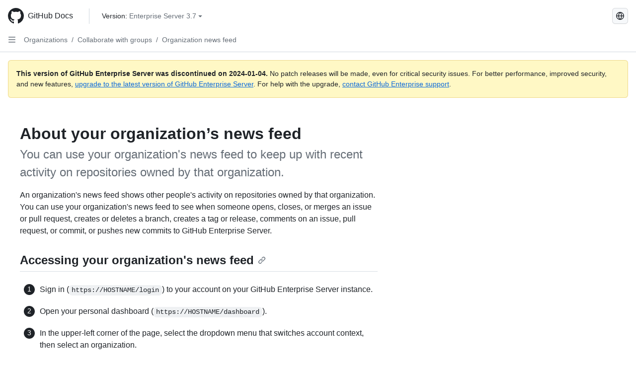

--- FILE ---
content_type: text/html; charset=utf-8
request_url: https://docs.github.com/fr/enterprise-server@3.7/organizations/collaborating-with-groups-in-organizations/about-your-organizations-news-feed
body_size: 18033
content:
<!DOCTYPE html><html data-color-mode="auto" data-light-theme="light" data-dark-theme="dark" lang="fr"><head><meta charset="utf-8"><meta name="viewport" content="width=device-width, initial-scale=1"><link rel="icon" type="image/png" href="https://github.github.com/docs-ghes-3.7/assets/cb-345/images/site/favicon.png"><meta name="google-site-verification" content="c1kuD-K2HIVF635lypcsWPoD4kilo5-jA_wBFyT4uMY"><title>About your organization’s news feed - GitHub Enterprise Server 3.7 Docs</title><meta name="description" content="You can use your organization's news feed to keep up with recent activity on repositories owned by that organization."><link rel="alternate" hreflang="en" href="https://docs.github.com/en/enterprise-server@3.7/organizations/collaborating-with-groups-in-organizations/about-your-organizations-news-feed"><link rel="alternate" hreflang="zh-Hans" href="https://docs.github.com/zh/enterprise-server@3.7/organizations/collaborating-with-groups-in-organizations/about-your-organizations-news-feed"><link rel="alternate" hreflang="es" href="https://docs.github.com/es/enterprise-server@3.7/organizations/collaborating-with-groups-in-organizations/about-your-organizations-news-feed"><link rel="alternate" hreflang="pt" href="https://docs.github.com/pt/enterprise-server@3.7/organizations/collaborating-with-groups-in-organizations/about-your-organizations-news-feed"><link rel="alternate" hreflang="ru" href="https://docs.github.com/ru/enterprise-server@3.7/organizations/collaborating-with-groups-in-organizations/about-your-organizations-news-feed"><link rel="alternate" hreflang="ja" href="https://docs.github.com/ja/enterprise-server@3.7/organizations/collaborating-with-groups-in-organizations/about-your-organizations-news-feed"><link rel="alternate" hreflang="de" href="https://docs.github.com/de/enterprise-server@3.7/organizations/collaborating-with-groups-in-organizations/about-your-organizations-news-feed"><link rel="alternate" hreflang="ko" href="https://docs.github.com/ko/enterprise-server@3.7/organizations/collaborating-with-groups-in-organizations/about-your-organizations-news-feed"><meta name="keywords" content="Organizations,Teams"><meta name="path-language" content="fr"><meta name="path-version" content="enterprise-server@3.7"><meta name="path-product" content="organizations"><meta name="path-article" content="organizations/collaborating-with-groups-in-organizations/about-your-organizations-news-feed"><meta name="page-document-type" content="article"><meta name="status" content="200"><meta property="og:site_name" content="GitHub Docs"><meta property="og:title" content="About your organization’s news feed - GitHub Enterprise Server 3.7 Docs"><meta property="og:type" content="article"><meta property="og:url" content="http://localhost:4001/fr/enterprise-server@3.7/organizations/collaborating-with-groups-in-organizations/about-your-organizations-news-feed"><meta property="og:image" content="https://github.githubassets.com/images/modules/open_graph/github-logo.png"><meta name="next-head-count" content="27"><link rel="preload" href="https://docs.github.com/enterprise-server@3.7/_next/static/css/298f0cf381eab452.css" as="style"><link rel="stylesheet" href="https://docs.github.com/enterprise-server@3.7/_next/static/css/298f0cf381eab452.css" data-n-g=""><link rel="preload" href="https://docs.github.com/enterprise-server@3.7/_next/static/css/5c1e2d4bb1a60ebe.css" as="style"><link rel="stylesheet" href="https://docs.github.com/enterprise-server@3.7/_next/static/css/5c1e2d4bb1a60ebe.css" data-n-p=""><noscript data-n-css=""></noscript><script defer="" nomodule="" src="https://docs.github.com/enterprise-server@3.7/_next/static/chunks/polyfills-c67a75d1b6f99dc8.js"></script><script src="https://docs.github.com/enterprise-server@3.7/_next/static/chunks/webpack-855fcc6b27ea6236.js" defer=""></script><script src="https://docs.github.com/enterprise-server@3.7/_next/static/chunks/framework-2114f3935436c3d0.js" defer=""></script><script src="https://docs.github.com/enterprise-server@3.7/_next/static/chunks/main-20eb8a0f8ccebb3c.js" defer=""></script><script src="https://docs.github.com/enterprise-server@3.7/_next/static/chunks/pages/_app-6933f720fa7bacdd.js" defer=""></script><script src="https://docs.github.com/enterprise-server@3.7/_next/static/chunks/0e226fb0-138279bf96be313d.js" defer=""></script><script src="https://docs.github.com/enterprise-server@3.7/_next/static/chunks/1966-27ce4772485dff2d.js" defer=""></script><script src="https://docs.github.com/enterprise-server@3.7/_next/static/chunks/3094-d696e4eae0800d50.js" defer=""></script><script src="https://docs.github.com/enterprise-server@3.7/_next/static/chunks/1026-81d24c8cc72ec184.js" defer=""></script><script src="https://docs.github.com/enterprise-server@3.7/_next/static/chunks/7274-6ca70ee030979a7a.js" defer=""></script><script src="https://docs.github.com/enterprise-server@3.7/_next/static/chunks/1303-4b60295156274ac6.js" defer=""></script><script src="https://docs.github.com/enterprise-server@3.7/_next/static/chunks/8780-3bbfe4c5e9001752.js" defer=""></script><script src="https://docs.github.com/enterprise-server@3.7/_next/static/chunks/9610-25f3050fc7893b11.js" defer=""></script><script src="https://docs.github.com/enterprise-server@3.7/_next/static/chunks/pages/%5BversionId%5D/%5BproductId%5D/%5B...restPage%5D-67431e55459e68f1.js" defer=""></script><style data-styled="" data-styled-version="5.3.5">.gzcJGA{-webkit-transform:rotate(180deg);-ms-transform:rotate(180deg);transform:rotate(180deg);}/*!sc*/
.daAEFx{-webkit-transform:rotate(0deg);-ms-transform:rotate(0deg);transform:rotate(0deg);}/*!sc*/
data-styled.g5[id="Octicon-sc-9kayk9-0"]{content:"gzcJGA,daAEFx,"}/*!sc*/
.cEhRXB{-webkit-box-pack:center;-webkit-justify-content:center;-ms-flex-pack:center;justify-content:center;}/*!sc*/
.dmdEgz{display:-webkit-box;display:-webkit-flex;display:-ms-flexbox;display:flex;pointer-events:none;}/*!sc*/
.Ywlla{list-style:none;}/*!sc*/
.hROlum{display:-webkit-box;display:-webkit-flex;display:-ms-flexbox;display:flex;-webkit-flex-direction:column;-ms-flex-direction:column;flex-direction:column;-webkit-box-flex:1;-webkit-flex-grow:1;-ms-flex-positive:1;flex-grow:1;min-width:0;}/*!sc*/
.cUxMoC{display:-webkit-box;display:-webkit-flex;display:-ms-flexbox;display:flex;-webkit-box-flex:1;-webkit-flex-grow:1;-ms-flex-positive:1;flex-grow:1;}/*!sc*/
.iGPchh{-webkit-box-flex:1;-webkit-flex-grow:1;-ms-flex-positive:1;flex-grow:1;font-weight:400;}/*!sc*/
.bQYDur{height:20px;-webkit-flex-shrink:0;-ms-flex-negative:0;flex-shrink:0;color:#656d76;margin-left:8px;font-weight:initial;}/*!sc*/
[data-variant="danger"]:hover .Box-sc-g0xbh4-0,[data-variant="danger"]:active .bQYDur{color:#1F2328;}/*!sc*/
.enEvIH{padding:0;margin:0;display:block;}/*!sc*/
.enEvIH *{font-size:14px;}/*!sc*/
.gMkIpo{padding:0;margin:0;display:none;}/*!sc*/
.gMkIpo *{font-size:14px;}/*!sc*/
.eQiQea{grid-area:topper;}/*!sc*/
.giVcWX{-webkit-align-self:flex-start;-ms-flex-item-align:start;align-self:flex-start;grid-area:sidebar;}/*!sc*/
.ijSsTo{grid-area:intro;}/*!sc*/
.kohLxz{grid-area:content;}/*!sc*/
data-styled.g6[id="Box-sc-g0xbh4-0"]{content:"cEhRXB,dmdEgz,Ywlla,hROlum,cUxMoC,iGPchh,bQYDur,enEvIH,gMkIpo,eQiQea,giVcWX,ijSsTo,kohLxz,"}/*!sc*/
.hgjakc{margin:0;padding-inline-start:0;padding-top:8px;padding-bottom:8px;}/*!sc*/
data-styled.g23[id="List__ListBox-sc-1x7olzq-0"]{content:"hgjakc,"}/*!sc*/
.fOqRlj{position:relative;display:-webkit-box;display:-webkit-flex;display:-ms-flexbox;display:flex;padding-left:8px;padding-right:8px;padding-top:6px;padding-bottom:6px;line-height:20px;min-height:5px;margin-left:8px;margin-right:8px;border-radius:6px;-webkit-transition:background 33.333ms linear;transition:background 33.333ms linear;color:#1F2328;cursor:pointer;-webkit-appearance:none;-moz-appearance:none;appearance:none;background:unset;border:unset;width:calc(100% - 16px);font-family:unset;text-align:unset;margin-top:unset;margin-bottom:unset;}/*!sc*/
.fOqRlj[aria-disabled]{cursor:not-allowed;}/*!sc*/
.fOqRlj[aria-disabled] [data-component="ActionList.Checkbox"]{cursor:not-allowed;background-color:var(--color-input-disabled-bg,rgba(175,184,193,0.2));border-color:var(--color-input-disabled-bg,rgba(175,184,193,0.2));}/*!sc*/
@media (hover:hover) and (pointer:fine){.fOqRlj:hover:not([aria-disabled]){background-color:rgba(208,215,222,0.32);color:#1F2328;box-shadow:inset 0 0 0 max(1px,0.0625rem) rgba(0,0,0,0);}.fOqRlj:focus-visible,.fOqRlj > a:focus-visible{outline:none;border:2 solid;box-shadow:0 0 0 2px #0969da;}.fOqRlj:active:not([aria-disabled]){background-color:rgba(208,215,222,0.48);color:#1F2328;}}/*!sc*/
@media (forced-colors:active){.fOqRlj:focus{outline:solid 1px transparent !important;}}/*!sc*/
.fOqRlj [data-component="ActionList.Item--DividerContainer"]{position:relative;}/*!sc*/
.fOqRlj [data-component="ActionList.Item--DividerContainer"]::before{content:" ";display:block;position:absolute;width:100%;top:-7px;border:0 solid;border-top-width:0;border-color:var(--divider-color,transparent);}/*!sc*/
.fOqRlj:not(:first-of-type){--divider-color:rgba(208,215,222,0.48);}/*!sc*/
[data-component="ActionList.Divider"] + .Item__LiBox-sc-yeql7o-0{--divider-color:transparent !important;}/*!sc*/
.fOqRlj:hover:not([aria-disabled]),.fOqRlj:focus:not([aria-disabled]),.fOqRlj[data-focus-visible-added]:not([aria-disabled]){--divider-color:transparent;}/*!sc*/
.fOqRlj:hover:not([aria-disabled]) + .Item__LiBox-sc-yeql7o-0,.fOqRlj[data-focus-visible-added] + li{--divider-color:transparent;}/*!sc*/
.bFlTuc{position:relative;display:-webkit-box;display:-webkit-flex;display:-ms-flexbox;display:flex;padding-left:0;padding-right:0;font-size:14px;padding-top:0;padding-bottom:0;line-height:20px;min-height:5px;margin-left:8px;margin-right:8px;border-radius:6px;-webkit-transition:background 33.333ms linear;transition:background 33.333ms linear;color:#1F2328;cursor:pointer;-webkit-appearance:none;-moz-appearance:none;appearance:none;background:unset;border:unset;width:calc(100% - 16px);font-family:unset;text-align:unset;margin-top:unset;margin-bottom:unset;}/*!sc*/
.bFlTuc[aria-disabled]{cursor:not-allowed;}/*!sc*/
.bFlTuc[aria-disabled] [data-component="ActionList.Checkbox"]{cursor:not-allowed;background-color:var(--color-input-disabled-bg,rgba(175,184,193,0.2));border-color:var(--color-input-disabled-bg,rgba(175,184,193,0.2));}/*!sc*/
@media (hover:hover) and (pointer:fine){.bFlTuc:hover:not([aria-disabled]){background-color:rgba(208,215,222,0.32);color:#1F2328;box-shadow:inset 0 0 0 max(1px,0.0625rem) rgba(0,0,0,0);}.bFlTuc:focus-visible,.bFlTuc > a:focus-visible{outline:none;border:2 solid;box-shadow:0 0 0 2px #0969da;}.bFlTuc:active:not([aria-disabled]){background-color:rgba(208,215,222,0.48);color:#1F2328;}}/*!sc*/
@media (forced-colors:active){.bFlTuc:focus{outline:solid 1px transparent !important;}}/*!sc*/
.bFlTuc [data-component="ActionList.Item--DividerContainer"]{position:relative;}/*!sc*/
.bFlTuc [data-component="ActionList.Item--DividerContainer"]::before{content:" ";display:block;position:absolute;width:100%;top:-7px;border:0 solid;border-top-width:0;border-color:var(--divider-color,transparent);}/*!sc*/
.bFlTuc:not(:first-of-type){--divider-color:rgba(208,215,222,0.48);}/*!sc*/
[data-component="ActionList.Divider"] + .Item__LiBox-sc-yeql7o-0{--divider-color:transparent !important;}/*!sc*/
.bFlTuc:hover:not([aria-disabled]),.bFlTuc:focus:not([aria-disabled]),.bFlTuc[data-focus-visible-added]:not([aria-disabled]){--divider-color:transparent;}/*!sc*/
.bFlTuc:hover:not([aria-disabled]) + .Item__LiBox-sc-yeql7o-0,.bFlTuc[data-focus-visible-added] + li{--divider-color:transparent;}/*!sc*/
.hclmJd{position:relative;display:-webkit-box;display:-webkit-flex;display:-ms-flexbox;display:flex;padding-left:0;padding-right:0;font-size:14px;padding-top:0;padding-bottom:0;line-height:20px;min-height:5px;margin-left:8px;margin-right:8px;border-radius:6px;-webkit-transition:background 33.333ms linear;transition:background 33.333ms linear;color:#1F2328;cursor:pointer;-webkit-appearance:none;-moz-appearance:none;appearance:none;background:unset;border:unset;width:calc(100% - 16px);font-family:unset;text-align:unset;margin-top:unset;margin-bottom:unset;font-weight:600;background-color:rgba(208,215,222,0.24);}/*!sc*/
.hclmJd[aria-disabled]{cursor:not-allowed;}/*!sc*/
.hclmJd[aria-disabled] [data-component="ActionList.Checkbox"]{cursor:not-allowed;background-color:var(--color-input-disabled-bg,rgba(175,184,193,0.2));border-color:var(--color-input-disabled-bg,rgba(175,184,193,0.2));}/*!sc*/
@media (hover:hover) and (pointer:fine){.hclmJd:hover:not([aria-disabled]){background-color:rgba(208,215,222,0.32);color:#1F2328;box-shadow:inset 0 0 0 max(1px,0.0625rem) rgba(0,0,0,0);}.hclmJd:focus-visible,.hclmJd > a:focus-visible{outline:none;border:2 solid;box-shadow:0 0 0 2px #0969da;}.hclmJd:active:not([aria-disabled]){background-color:rgba(208,215,222,0.48);color:#1F2328;}}/*!sc*/
@media (forced-colors:active){.hclmJd:focus{outline:solid 1px transparent !important;}}/*!sc*/
.hclmJd [data-component="ActionList.Item--DividerContainer"]{position:relative;}/*!sc*/
.hclmJd [data-component="ActionList.Item--DividerContainer"]::before{content:" ";display:block;position:absolute;width:100%;top:-7px;border:0 solid;border-top-width:0;border-color:var(--divider-color,transparent);}/*!sc*/
.hclmJd:not(:first-of-type){--divider-color:rgba(208,215,222,0.48);}/*!sc*/
[data-component="ActionList.Divider"] + .Item__LiBox-sc-yeql7o-0{--divider-color:transparent !important;}/*!sc*/
.hclmJd:hover:not([aria-disabled]),.hclmJd:focus:not([aria-disabled]),.hclmJd[data-focus-visible-added]:not([aria-disabled]){--divider-color:transparent;}/*!sc*/
.hclmJd:hover:not([aria-disabled]) + .Item__LiBox-sc-yeql7o-0,.hclmJd[data-focus-visible-added] + li{--divider-color:transparent;}/*!sc*/
.hclmJd::after{position:absolute;top:calc(50% - 12px);left:-8px;width:4px;height:24px;content:"";background-color:#0969da;border-radius:6px;}/*!sc*/
.etDjxF{position:relative;display:-webkit-box;display:-webkit-flex;display:-ms-flexbox;display:flex;padding-left:16px;padding-right:8px;font-size:12px;padding-top:6px;padding-bottom:6px;line-height:20px;min-height:5px;margin-left:8px;margin-right:8px;border-radius:6px;-webkit-transition:background 33.333ms linear;transition:background 33.333ms linear;color:#1F2328;cursor:pointer;-webkit-appearance:none;-moz-appearance:none;appearance:none;background:unset;border:unset;width:calc(100% - 16px);font-family:unset;text-align:unset;margin-top:unset;margin-bottom:unset;}/*!sc*/
.etDjxF[aria-disabled]{cursor:not-allowed;}/*!sc*/
.etDjxF[aria-disabled] [data-component="ActionList.Checkbox"]{cursor:not-allowed;background-color:var(--color-input-disabled-bg,rgba(175,184,193,0.2));border-color:var(--color-input-disabled-bg,rgba(175,184,193,0.2));}/*!sc*/
@media (hover:hover) and (pointer:fine){.etDjxF:hover:not([aria-disabled]){background-color:rgba(208,215,222,0.32);color:#1F2328;box-shadow:inset 0 0 0 max(1px,0.0625rem) rgba(0,0,0,0);}.etDjxF:focus-visible,.etDjxF > a:focus-visible{outline:none;border:2 solid;box-shadow:0 0 0 2px #0969da;}.etDjxF:active:not([aria-disabled]){background-color:rgba(208,215,222,0.48);color:#1F2328;}}/*!sc*/
@media (forced-colors:active){.etDjxF:focus{outline:solid 1px transparent !important;}}/*!sc*/
.etDjxF [data-component="ActionList.Item--DividerContainer"]{position:relative;}/*!sc*/
.etDjxF [data-component="ActionList.Item--DividerContainer"]::before{content:" ";display:block;position:absolute;width:100%;top:-7px;border:0 solid;border-top-width:0;border-color:var(--divider-color,transparent);}/*!sc*/
.etDjxF:not(:first-of-type){--divider-color:rgba(208,215,222,0.48);}/*!sc*/
[data-component="ActionList.Divider"] + .Item__LiBox-sc-yeql7o-0{--divider-color:transparent !important;}/*!sc*/
.etDjxF:hover:not([aria-disabled]),.etDjxF:focus:not([aria-disabled]),.etDjxF[data-focus-visible-added]:not([aria-disabled]){--divider-color:transparent;}/*!sc*/
.etDjxF:hover:not([aria-disabled]) + .Item__LiBox-sc-yeql7o-0,.etDjxF[data-focus-visible-added] + li{--divider-color:transparent;}/*!sc*/
data-styled.g25[id="Item__LiBox-sc-yeql7o-0"]{content:"fOqRlj,bFlTuc,hclmJd,etDjxF,"}/*!sc*/
.cyYuMS{color:#0969da;-webkit-text-decoration:none;text-decoration:none;padding-left:16px;padding-right:8px;padding-top:6px;padding-bottom:6px;display:-webkit-box;display:-webkit-flex;display:-ms-flexbox;display:flex;-webkit-box-flex:1;-webkit-flex-grow:1;-ms-flex-positive:1;flex-grow:1;border-radius:6px;color:inherit;font-size:12px;font-weight:400;}/*!sc*/
.cyYuMS:hover{-webkit-text-decoration:underline;text-decoration:underline;}/*!sc*/
.cyYuMS:is(button){display:inline-block;padding:0;font-size:inherit;white-space:nowrap;cursor:pointer;-webkit-user-select:none;-moz-user-select:none;-ms-user-select:none;user-select:none;background-color:transparent;border:0;-webkit-appearance:none;-moz-appearance:none;appearance:none;}/*!sc*/
.cyYuMS:hover{color:inherit;-webkit-text-decoration:none;text-decoration:none;}/*!sc*/
.cOkRrb{color:#0969da;-webkit-text-decoration:none;text-decoration:none;padding-left:24px;padding-right:8px;padding-top:6px;padding-bottom:6px;display:-webkit-box;display:-webkit-flex;display:-ms-flexbox;display:flex;-webkit-box-flex:1;-webkit-flex-grow:1;-ms-flex-positive:1;flex-grow:1;border-radius:6px;color:inherit;font-size:12px;font-weight:400;}/*!sc*/
.cOkRrb:hover{-webkit-text-decoration:underline;text-decoration:underline;}/*!sc*/
.cOkRrb:is(button){display:inline-block;padding:0;font-size:inherit;white-space:nowrap;cursor:pointer;-webkit-user-select:none;-moz-user-select:none;-ms-user-select:none;user-select:none;background-color:transparent;border:0;-webkit-appearance:none;-moz-appearance:none;appearance:none;}/*!sc*/
.cOkRrb:hover{color:inherit;-webkit-text-decoration:none;text-decoration:none;}/*!sc*/
data-styled.g26[id="Link__StyledLink-sc-14289xe-0"]{content:"cyYuMS,cOkRrb,"}/*!sc*/
.kmxwYj{border-radius:6px;border:1px solid;border-color:transparent;font-family:inherit;font-weight:500;font-size:14px;cursor:pointer;-webkit-appearance:none;-moz-appearance:none;appearance:none;-webkit-user-select:none;-moz-user-select:none;-ms-user-select:none;user-select:none;-webkit-text-decoration:none;text-decoration:none;text-align:center;display:-webkit-box;display:-webkit-flex;display:-ms-flexbox;display:flex;-webkit-align-items:center;-webkit-box-align:center;-ms-flex-align:center;align-items:center;-webkit-box-pack:justify;-webkit-justify-content:space-between;-ms-flex-pack:justify;justify-content:space-between;height:32px;padding:0 12px;gap:8px;min-width:-webkit-max-content;min-width:-moz-max-content;min-width:max-content;-webkit-transition:80ms cubic-bezier(0.65,0,0.35,1);transition:80ms cubic-bezier(0.65,0,0.35,1);-webkit-transition-property:color,fill,background-color,border-color;transition-property:color,fill,background-color,border-color;color:#24292f;background-color:transparent;box-shadow:none;}/*!sc*/
.kmxwYj:focus:not(:disabled){box-shadow:none;outline:2px solid #0969da;outline-offset:-2px;}/*!sc*/
.kmxwYj:focus:not(:disabled):not(:focus-visible){outline:solid 1px transparent;}/*!sc*/
.kmxwYj:focus-visible:not(:disabled){box-shadow:none;outline:2px solid #0969da;outline-offset:-2px;}/*!sc*/
.kmxwYj[href]{display:-webkit-inline-box;display:-webkit-inline-flex;display:-ms-inline-flexbox;display:inline-flex;}/*!sc*/
.kmxwYj[href]:hover{-webkit-text-decoration:none;text-decoration:none;}/*!sc*/
.kmxwYj:hover{-webkit-transition-duration:80ms;transition-duration:80ms;}/*!sc*/
.kmxwYj:active{-webkit-transition:none;transition:none;}/*!sc*/
.kmxwYj:disabled{cursor:not-allowed;box-shadow:none;color:#8c959f;}/*!sc*/
.kmxwYj:disabled [data-component=ButtonCounter],.kmxwYj:disabled [data-component="leadingVisual"],.kmxwYj:disabled [data-component="trailingAction"]{color:inherit;}/*!sc*/
@media (forced-colors:active){.kmxwYj:focus{outline:solid 1px transparent;}}/*!sc*/
.kmxwYj [data-component=ButtonCounter]{font-size:12px;}/*!sc*/
.kmxwYj[data-component=IconButton]{display:inline-grid;padding:unset;place-content:center;width:32px;min-width:unset;}/*!sc*/
.kmxwYj[data-size="small"]{padding:0 8px;height:28px;gap:4px;font-size:12px;}/*!sc*/
.kmxwYj[data-size="small"] [data-component="text"]{line-height:calc(20 / 12);}/*!sc*/
.kmxwYj[data-size="small"] [data-component=ButtonCounter]{font-size:12px;}/*!sc*/
.kmxwYj[data-size="small"] [data-component="buttonContent"] > :not(:last-child){margin-right:4px;}/*!sc*/
.kmxwYj[data-size="small"][data-component=IconButton]{width:28px;padding:unset;}/*!sc*/
.kmxwYj[data-size="large"]{padding:0 16px;height:40px;gap:8px;}/*!sc*/
.kmxwYj[data-size="large"] [data-component="buttonContent"] > :not(:last-child){margin-right:8px;}/*!sc*/
.kmxwYj[data-size="large"][data-component=IconButton]{width:40px;padding:unset;}/*!sc*/
.kmxwYj[data-block="block"]{width:100%;}/*!sc*/
.kmxwYj [data-component="leadingVisual"]{grid-area:leadingVisual;color:#656d76;}/*!sc*/
.kmxwYj [data-component="text"]{grid-area:text;line-height:calc(20/14);white-space:nowrap;}/*!sc*/
.kmxwYj [data-component="trailingVisual"]{grid-area:trailingVisual;}/*!sc*/
.kmxwYj [data-component="trailingAction"]{margin-right:-4px;color:#656d76;}/*!sc*/
.kmxwYj [data-component="buttonContent"]{-webkit-flex:1 0 auto;-ms-flex:1 0 auto;flex:1 0 auto;display:grid;grid-template-areas:"leadingVisual text trailingVisual";grid-template-columns:min-content minmax(0,auto) min-content;-webkit-align-items:center;-webkit-box-align:center;-ms-flex-align:center;align-items:center;-webkit-align-content:center;-ms-flex-line-pack:center;align-content:center;}/*!sc*/
.kmxwYj [data-component="buttonContent"] > :not(:last-child){margin-right:8px;}/*!sc*/
.kmxwYj:hover:not([disabled]){background-color:rgba(208,215,222,0.32);}/*!sc*/
.kmxwYj:active:not([disabled]){background-color:rgba(208,215,222,0.48);}/*!sc*/
.kmxwYj[aria-expanded=true]{background-color:rgba(208,215,222,0.24);}/*!sc*/
.kmxwYj[data-component="IconButton"][data-no-visuals]{color:#656d76;}/*!sc*/
.kmxwYj[data-no-visuals]{color:#0969da;}/*!sc*/
.kmxwYj:has([data-component="ButtonCounter"]){color:#24292f;}/*!sc*/
.kmxwYj:disabled[data-no-visuals]{color:#8c959f;}/*!sc*/
.kmxwYj:disabled[data-no-visuals] [data-component=ButtonCounter]{color:inherit;}/*!sc*/
.kmxwYj{height:auto;text-align:left;}/*!sc*/
.kmxwYj span:first-child{display:inline;}/*!sc*/
.ctzMFf{border-radius:6px;border:1px solid;border-color:var(--button-default-borderColor-rest,rgba(31,35,40,0.15));font-family:inherit;font-weight:500;font-size:14px;cursor:pointer;-webkit-appearance:none;-moz-appearance:none;appearance:none;-webkit-user-select:none;-moz-user-select:none;-ms-user-select:none;user-select:none;-webkit-text-decoration:none;text-decoration:none;text-align:center;display:-webkit-box;display:-webkit-flex;display:-ms-flexbox;display:flex;-webkit-align-items:center;-webkit-box-align:center;-ms-flex-align:center;align-items:center;-webkit-box-pack:justify;-webkit-justify-content:space-between;-ms-flex-pack:justify;justify-content:space-between;height:32px;padding:0 12px;gap:8px;min-width:-webkit-max-content;min-width:-moz-max-content;min-width:max-content;-webkit-transition:80ms cubic-bezier(0.65,0,0.35,1);transition:80ms cubic-bezier(0.65,0,0.35,1);-webkit-transition-property:color,fill,background-color,border-color;transition-property:color,fill,background-color,border-color;color:#24292f;background-color:#f6f8fa;box-shadow:0 1px 0 rgba(31,35,40,0.04),inset 0 1px 0 rgba(255,255,255,0.25);}/*!sc*/
.ctzMFf:focus:not(:disabled){box-shadow:none;outline:2px solid #0969da;outline-offset:-2px;}/*!sc*/
.ctzMFf:focus:not(:disabled):not(:focus-visible){outline:solid 1px transparent;}/*!sc*/
.ctzMFf:focus-visible:not(:disabled){box-shadow:none;outline:2px solid #0969da;outline-offset:-2px;}/*!sc*/
.ctzMFf[href]{display:-webkit-inline-box;display:-webkit-inline-flex;display:-ms-inline-flexbox;display:inline-flex;}/*!sc*/
.ctzMFf[href]:hover{-webkit-text-decoration:none;text-decoration:none;}/*!sc*/
.ctzMFf:hover{-webkit-transition-duration:80ms;transition-duration:80ms;}/*!sc*/
.ctzMFf:active{-webkit-transition:none;transition:none;}/*!sc*/
.ctzMFf:disabled{cursor:not-allowed;box-shadow:none;color:#8c959f;}/*!sc*/
.ctzMFf:disabled [data-component=ButtonCounter]{color:inherit;}/*!sc*/
@media (forced-colors:active){.ctzMFf:focus{outline:solid 1px transparent;}}/*!sc*/
.ctzMFf [data-component=ButtonCounter]{font-size:12px;}/*!sc*/
.ctzMFf[data-component=IconButton]{display:inline-grid;padding:unset;place-content:center;width:32px;min-width:unset;}/*!sc*/
.ctzMFf[data-size="small"]{padding:0 8px;height:28px;gap:4px;font-size:12px;}/*!sc*/
.ctzMFf[data-size="small"] [data-component="text"]{line-height:calc(20 / 12);}/*!sc*/
.ctzMFf[data-size="small"] [data-component=ButtonCounter]{font-size:12px;}/*!sc*/
.ctzMFf[data-size="small"] [data-component="buttonContent"] > :not(:last-child){margin-right:4px;}/*!sc*/
.ctzMFf[data-size="small"][data-component=IconButton]{width:28px;padding:unset;}/*!sc*/
.ctzMFf[data-size="large"]{padding:0 16px;height:40px;gap:8px;}/*!sc*/
.ctzMFf[data-size="large"] [data-component="buttonContent"] > :not(:last-child){margin-right:8px;}/*!sc*/
.ctzMFf[data-size="large"][data-component=IconButton]{width:40px;padding:unset;}/*!sc*/
.ctzMFf[data-block="block"]{width:100%;}/*!sc*/
.ctzMFf [data-component="leadingVisual"]{grid-area:leadingVisual;}/*!sc*/
.ctzMFf [data-component="text"]{grid-area:text;line-height:calc(20/14);white-space:nowrap;}/*!sc*/
.ctzMFf [data-component="trailingVisual"]{grid-area:trailingVisual;}/*!sc*/
.ctzMFf [data-component="trailingAction"]{margin-right:-4px;}/*!sc*/
.ctzMFf [data-component="buttonContent"]{-webkit-flex:1 0 auto;-ms-flex:1 0 auto;flex:1 0 auto;display:grid;grid-template-areas:"leadingVisual text trailingVisual";grid-template-columns:min-content minmax(0,auto) min-content;-webkit-align-items:center;-webkit-box-align:center;-ms-flex-align:center;align-items:center;-webkit-align-content:center;-ms-flex-line-pack:center;align-content:center;}/*!sc*/
.ctzMFf [data-component="buttonContent"] > :not(:last-child){margin-right:8px;}/*!sc*/
.ctzMFf:hover:not([disabled]){background-color:#f3f4f6;border-color:var(--button-default-borderColor-hover,rgba(31,35,40,0.15));}/*!sc*/
.ctzMFf:active:not([disabled]){background-color:hsla(220,14%,93%,1);border-color:var(--button-default-borderColor-active,rgba(31,35,40,0.15));}/*!sc*/
.ctzMFf[aria-expanded=true]{background-color:hsla(220,14%,93%,1);border-color:var(--button-default-borderColor-active,rgba(31,35,40,0.15));}/*!sc*/
.ctzMFf [data-component="leadingVisual"],.ctzMFf [data-component="trailingVisual"],.ctzMFf [data-component="trailingAction"]{color:var(--button-color,#656d76);}/*!sc*/
.ctzMFf[data-no-visuals]{border-top-left-radius:unset;border-bottom-left-radius:unset;}/*!sc*/
.gPJIFz{border-radius:6px;border:1px solid;border-color:var(--button-default-borderColor-rest,rgba(31,35,40,0.15));font-family:inherit;font-weight:500;font-size:14px;cursor:pointer;-webkit-appearance:none;-moz-appearance:none;appearance:none;-webkit-user-select:none;-moz-user-select:none;-ms-user-select:none;user-select:none;-webkit-text-decoration:none;text-decoration:none;text-align:center;display:-webkit-box;display:-webkit-flex;display:-ms-flexbox;display:flex;-webkit-align-items:center;-webkit-box-align:center;-ms-flex-align:center;align-items:center;-webkit-box-pack:justify;-webkit-justify-content:space-between;-ms-flex-pack:justify;justify-content:space-between;height:32px;padding:0 12px;gap:8px;min-width:-webkit-max-content;min-width:-moz-max-content;min-width:max-content;-webkit-transition:80ms cubic-bezier(0.65,0,0.35,1);transition:80ms cubic-bezier(0.65,0,0.35,1);-webkit-transition-property:color,fill,background-color,border-color;transition-property:color,fill,background-color,border-color;color:#24292f;background-color:#f6f8fa;box-shadow:0 1px 0 rgba(31,35,40,0.04),inset 0 1px 0 rgba(255,255,255,0.25);}/*!sc*/
.gPJIFz:focus:not(:disabled){box-shadow:none;outline:2px solid #0969da;outline-offset:-2px;}/*!sc*/
.gPJIFz:focus:not(:disabled):not(:focus-visible){outline:solid 1px transparent;}/*!sc*/
.gPJIFz:focus-visible:not(:disabled){box-shadow:none;outline:2px solid #0969da;outline-offset:-2px;}/*!sc*/
.gPJIFz[href]{display:-webkit-inline-box;display:-webkit-inline-flex;display:-ms-inline-flexbox;display:inline-flex;}/*!sc*/
.gPJIFz[href]:hover{-webkit-text-decoration:none;text-decoration:none;}/*!sc*/
.gPJIFz:hover{-webkit-transition-duration:80ms;transition-duration:80ms;}/*!sc*/
.gPJIFz:active{-webkit-transition:none;transition:none;}/*!sc*/
.gPJIFz:disabled{cursor:not-allowed;box-shadow:none;color:#8c959f;}/*!sc*/
.gPJIFz:disabled [data-component=ButtonCounter]{color:inherit;}/*!sc*/
@media (forced-colors:active){.gPJIFz:focus{outline:solid 1px transparent;}}/*!sc*/
.gPJIFz [data-component=ButtonCounter]{font-size:12px;}/*!sc*/
.gPJIFz[data-component=IconButton]{display:inline-grid;padding:unset;place-content:center;width:32px;min-width:unset;}/*!sc*/
.gPJIFz[data-size="small"]{padding:0 8px;height:28px;gap:4px;font-size:12px;}/*!sc*/
.gPJIFz[data-size="small"] [data-component="text"]{line-height:calc(20 / 12);}/*!sc*/
.gPJIFz[data-size="small"] [data-component=ButtonCounter]{font-size:12px;}/*!sc*/
.gPJIFz[data-size="small"] [data-component="buttonContent"] > :not(:last-child){margin-right:4px;}/*!sc*/
.gPJIFz[data-size="small"][data-component=IconButton]{width:28px;padding:unset;}/*!sc*/
.gPJIFz[data-size="large"]{padding:0 16px;height:40px;gap:8px;}/*!sc*/
.gPJIFz[data-size="large"] [data-component="buttonContent"] > :not(:last-child){margin-right:8px;}/*!sc*/
.gPJIFz[data-size="large"][data-component=IconButton]{width:40px;padding:unset;}/*!sc*/
.gPJIFz[data-block="block"]{width:100%;}/*!sc*/
.gPJIFz [data-component="leadingVisual"]{grid-area:leadingVisual;}/*!sc*/
.gPJIFz [data-component="text"]{grid-area:text;line-height:calc(20/14);white-space:nowrap;}/*!sc*/
.gPJIFz [data-component="trailingVisual"]{grid-area:trailingVisual;}/*!sc*/
.gPJIFz [data-component="trailingAction"]{margin-right:-4px;}/*!sc*/
.gPJIFz [data-component="buttonContent"]{-webkit-flex:1 0 auto;-ms-flex:1 0 auto;flex:1 0 auto;display:grid;grid-template-areas:"leadingVisual text trailingVisual";grid-template-columns:min-content minmax(0,auto) min-content;-webkit-align-items:center;-webkit-box-align:center;-ms-flex-align:center;align-items:center;-webkit-align-content:center;-ms-flex-line-pack:center;align-content:center;}/*!sc*/
.gPJIFz [data-component="buttonContent"] > :not(:last-child){margin-right:8px;}/*!sc*/
.gPJIFz:hover:not([disabled]){background-color:#f3f4f6;border-color:var(--button-default-borderColor-hover,rgba(31,35,40,0.15));}/*!sc*/
.gPJIFz:active:not([disabled]){background-color:hsla(220,14%,93%,1);border-color:var(--button-default-borderColor-active,rgba(31,35,40,0.15));}/*!sc*/
.gPJIFz[aria-expanded=true]{background-color:hsla(220,14%,93%,1);border-color:var(--button-default-borderColor-active,rgba(31,35,40,0.15));}/*!sc*/
.gPJIFz [data-component="leadingVisual"],.gPJIFz [data-component="trailingVisual"],.gPJIFz [data-component="trailingAction"]{color:var(--button-color,#656d76);}/*!sc*/
.lfyvAm{border-radius:6px;border:1px solid;border-color:var(--button-default-borderColor-rest,rgba(31,35,40,0.15));font-family:inherit;font-weight:500;font-size:14px;cursor:pointer;-webkit-appearance:none;-moz-appearance:none;appearance:none;-webkit-user-select:none;-moz-user-select:none;-ms-user-select:none;user-select:none;-webkit-text-decoration:none;text-decoration:none;text-align:center;display:-webkit-box;display:-webkit-flex;display:-ms-flexbox;display:flex;-webkit-align-items:center;-webkit-box-align:center;-ms-flex-align:center;align-items:center;-webkit-box-pack:justify;-webkit-justify-content:space-between;-ms-flex-pack:justify;justify-content:space-between;height:32px;padding:0 12px;gap:8px;min-width:-webkit-max-content;min-width:-moz-max-content;min-width:max-content;-webkit-transition:80ms cubic-bezier(0.65,0,0.35,1);transition:80ms cubic-bezier(0.65,0,0.35,1);-webkit-transition-property:color,fill,background-color,border-color;transition-property:color,fill,background-color,border-color;color:#24292f;background-color:#f6f8fa;box-shadow:0 1px 0 rgba(31,35,40,0.04),inset 0 1px 0 rgba(255,255,255,0.25);}/*!sc*/
.lfyvAm:focus:not(:disabled){box-shadow:none;outline:2px solid #0969da;outline-offset:-2px;}/*!sc*/
.lfyvAm:focus:not(:disabled):not(:focus-visible){outline:solid 1px transparent;}/*!sc*/
.lfyvAm:focus-visible:not(:disabled){box-shadow:none;outline:2px solid #0969da;outline-offset:-2px;}/*!sc*/
.lfyvAm[href]{display:-webkit-inline-box;display:-webkit-inline-flex;display:-ms-inline-flexbox;display:inline-flex;}/*!sc*/
.lfyvAm[href]:hover{-webkit-text-decoration:none;text-decoration:none;}/*!sc*/
.lfyvAm:hover{-webkit-transition-duration:80ms;transition-duration:80ms;}/*!sc*/
.lfyvAm:active{-webkit-transition:none;transition:none;}/*!sc*/
.lfyvAm:disabled{cursor:not-allowed;box-shadow:none;color:#8c959f;}/*!sc*/
.lfyvAm:disabled [data-component=ButtonCounter]{color:inherit;}/*!sc*/
@media (forced-colors:active){.lfyvAm:focus{outline:solid 1px transparent;}}/*!sc*/
.lfyvAm [data-component=ButtonCounter]{font-size:12px;}/*!sc*/
.lfyvAm[data-component=IconButton]{display:inline-grid;padding:unset;place-content:center;width:32px;min-width:unset;}/*!sc*/
.lfyvAm[data-size="small"]{padding:0 8px;height:28px;gap:4px;font-size:12px;}/*!sc*/
.lfyvAm[data-size="small"] [data-component="text"]{line-height:calc(20 / 12);}/*!sc*/
.lfyvAm[data-size="small"] [data-component=ButtonCounter]{font-size:12px;}/*!sc*/
.lfyvAm[data-size="small"] [data-component="buttonContent"] > :not(:last-child){margin-right:4px;}/*!sc*/
.lfyvAm[data-size="small"][data-component=IconButton]{width:28px;padding:unset;}/*!sc*/
.lfyvAm[data-size="large"]{padding:0 16px;height:40px;gap:8px;}/*!sc*/
.lfyvAm[data-size="large"] [data-component="buttonContent"] > :not(:last-child){margin-right:8px;}/*!sc*/
.lfyvAm[data-size="large"][data-component=IconButton]{width:40px;padding:unset;}/*!sc*/
.lfyvAm[data-block="block"]{width:100%;}/*!sc*/
.lfyvAm [data-component="leadingVisual"]{grid-area:leadingVisual;}/*!sc*/
.lfyvAm [data-component="text"]{grid-area:text;line-height:calc(20/14);white-space:nowrap;}/*!sc*/
.lfyvAm [data-component="trailingVisual"]{grid-area:trailingVisual;}/*!sc*/
.lfyvAm [data-component="trailingAction"]{margin-right:-4px;}/*!sc*/
.lfyvAm [data-component="buttonContent"]{-webkit-flex:1 0 auto;-ms-flex:1 0 auto;flex:1 0 auto;display:grid;grid-template-areas:"leadingVisual text trailingVisual";grid-template-columns:min-content minmax(0,auto) min-content;-webkit-align-items:center;-webkit-box-align:center;-ms-flex-align:center;align-items:center;-webkit-align-content:center;-ms-flex-line-pack:center;align-content:center;}/*!sc*/
.lfyvAm [data-component="buttonContent"] > :not(:last-child){margin-right:8px;}/*!sc*/
.lfyvAm:hover:not([disabled]){background-color:#f3f4f6;border-color:var(--button-default-borderColor-hover,rgba(31,35,40,0.15));}/*!sc*/
.lfyvAm:active:not([disabled]){background-color:hsla(220,14%,93%,1);border-color:var(--button-default-borderColor-active,rgba(31,35,40,0.15));}/*!sc*/
.lfyvAm[aria-expanded=true]{background-color:hsla(220,14%,93%,1);border-color:var(--button-default-borderColor-active,rgba(31,35,40,0.15));}/*!sc*/
.lfyvAm [data-component="leadingVisual"],.lfyvAm [data-component="trailingVisual"],.lfyvAm [data-component="trailingAction"]{color:var(--button-color,#656d76);}/*!sc*/
.lfyvAm[data-no-visuals]{display:none;}/*!sc*/
.LjTFK{border-radius:6px;border:1px solid;border-color:var(--button-default-borderColor-rest,rgba(31,35,40,0.15));font-family:inherit;font-weight:500;font-size:14px;cursor:pointer;-webkit-appearance:none;-moz-appearance:none;appearance:none;-webkit-user-select:none;-moz-user-select:none;-ms-user-select:none;user-select:none;-webkit-text-decoration:none;text-decoration:none;text-align:center;display:-webkit-box;display:-webkit-flex;display:-ms-flexbox;display:flex;-webkit-align-items:center;-webkit-box-align:center;-ms-flex-align:center;align-items:center;-webkit-box-pack:justify;-webkit-justify-content:space-between;-ms-flex-pack:justify;justify-content:space-between;height:32px;padding:0 12px;gap:8px;min-width:-webkit-max-content;min-width:-moz-max-content;min-width:max-content;-webkit-transition:80ms cubic-bezier(0.65,0,0.35,1);transition:80ms cubic-bezier(0.65,0,0.35,1);-webkit-transition-property:color,fill,background-color,border-color;transition-property:color,fill,background-color,border-color;color:#24292f;background-color:#f6f8fa;box-shadow:0 1px 0 rgba(31,35,40,0.04),inset 0 1px 0 rgba(255,255,255,0.25);}/*!sc*/
.LjTFK:focus:not(:disabled){box-shadow:none;outline:2px solid #0969da;outline-offset:-2px;}/*!sc*/
.LjTFK:focus:not(:disabled):not(:focus-visible){outline:solid 1px transparent;}/*!sc*/
.LjTFK:focus-visible:not(:disabled){box-shadow:none;outline:2px solid #0969da;outline-offset:-2px;}/*!sc*/
.LjTFK[href]{display:-webkit-inline-box;display:-webkit-inline-flex;display:-ms-inline-flexbox;display:inline-flex;}/*!sc*/
.LjTFK[href]:hover{-webkit-text-decoration:none;text-decoration:none;}/*!sc*/
.LjTFK:hover{-webkit-transition-duration:80ms;transition-duration:80ms;}/*!sc*/
.LjTFK:active{-webkit-transition:none;transition:none;}/*!sc*/
.LjTFK:disabled{cursor:not-allowed;box-shadow:none;color:#8c959f;}/*!sc*/
.LjTFK:disabled [data-component=ButtonCounter]{color:inherit;}/*!sc*/
@media (forced-colors:active){.LjTFK:focus{outline:solid 1px transparent;}}/*!sc*/
.LjTFK [data-component=ButtonCounter]{font-size:12px;}/*!sc*/
.LjTFK[data-component=IconButton]{display:inline-grid;padding:unset;place-content:center;width:32px;min-width:unset;}/*!sc*/
.LjTFK[data-size="small"]{padding:0 8px;height:28px;gap:4px;font-size:12px;}/*!sc*/
.LjTFK[data-size="small"] [data-component="text"]{line-height:calc(20 / 12);}/*!sc*/
.LjTFK[data-size="small"] [data-component=ButtonCounter]{font-size:12px;}/*!sc*/
.LjTFK[data-size="small"] [data-component="buttonContent"] > :not(:last-child){margin-right:4px;}/*!sc*/
.LjTFK[data-size="small"][data-component=IconButton]{width:28px;padding:unset;}/*!sc*/
.LjTFK[data-size="large"]{padding:0 16px;height:40px;gap:8px;}/*!sc*/
.LjTFK[data-size="large"] [data-component="buttonContent"] > :not(:last-child){margin-right:8px;}/*!sc*/
.LjTFK[data-size="large"][data-component=IconButton]{width:40px;padding:unset;}/*!sc*/
.LjTFK[data-block="block"]{width:100%;}/*!sc*/
.LjTFK [data-component="leadingVisual"]{grid-area:leadingVisual;}/*!sc*/
.LjTFK [data-component="text"]{grid-area:text;line-height:calc(20/14);white-space:nowrap;}/*!sc*/
.LjTFK [data-component="trailingVisual"]{grid-area:trailingVisual;}/*!sc*/
.LjTFK [data-component="trailingAction"]{margin-right:-4px;}/*!sc*/
.LjTFK [data-component="buttonContent"]{-webkit-flex:1 0 auto;-ms-flex:1 0 auto;flex:1 0 auto;display:grid;grid-template-areas:"leadingVisual text trailingVisual";grid-template-columns:min-content minmax(0,auto) min-content;-webkit-align-items:center;-webkit-box-align:center;-ms-flex-align:center;align-items:center;-webkit-align-content:center;-ms-flex-line-pack:center;align-content:center;}/*!sc*/
.LjTFK [data-component="buttonContent"] > :not(:last-child){margin-right:8px;}/*!sc*/
.LjTFK:hover:not([disabled]){background-color:#f3f4f6;border-color:var(--button-default-borderColor-hover,rgba(31,35,40,0.15));}/*!sc*/
.LjTFK:active:not([disabled]){background-color:hsla(220,14%,93%,1);border-color:var(--button-default-borderColor-active,rgba(31,35,40,0.15));}/*!sc*/
.LjTFK[aria-expanded=true]{background-color:hsla(220,14%,93%,1);border-color:var(--button-default-borderColor-active,rgba(31,35,40,0.15));}/*!sc*/
.LjTFK [data-component="leadingVisual"],.LjTFK [data-component="trailingVisual"],.LjTFK [data-component="trailingAction"]{color:var(--button-color,#656d76);}/*!sc*/
.LjTFK[data-no-visuals]{margin-left:16px;}/*!sc*/
@media (min-width:768px){.LjTFK[data-no-visuals]{margin-left:0;}}/*!sc*/
@media (min-width:1012px){.LjTFK[data-no-visuals]{display:none;}}/*!sc*/
.biItwq{border-radius:6px;border:1px solid;border-color:transparent;font-family:inherit;font-weight:500;font-size:14px;cursor:pointer;-webkit-appearance:none;-moz-appearance:none;appearance:none;-webkit-user-select:none;-moz-user-select:none;-ms-user-select:none;user-select:none;-webkit-text-decoration:none;text-decoration:none;text-align:center;display:-webkit-box;display:-webkit-flex;display:-ms-flexbox;display:flex;-webkit-align-items:center;-webkit-box-align:center;-ms-flex-align:center;align-items:center;-webkit-box-pack:justify;-webkit-justify-content:space-between;-ms-flex-pack:justify;justify-content:space-between;height:32px;padding:0 12px;gap:8px;min-width:-webkit-max-content;min-width:-moz-max-content;min-width:max-content;-webkit-transition:80ms cubic-bezier(0.65,0,0.35,1);transition:80ms cubic-bezier(0.65,0,0.35,1);-webkit-transition-property:color,fill,background-color,border-color;transition-property:color,fill,background-color,border-color;color:#24292f;background-color:transparent;box-shadow:none;}/*!sc*/
.biItwq:focus:not(:disabled){box-shadow:none;outline:2px solid #0969da;outline-offset:-2px;}/*!sc*/
.biItwq:focus:not(:disabled):not(:focus-visible){outline:solid 1px transparent;}/*!sc*/
.biItwq:focus-visible:not(:disabled){box-shadow:none;outline:2px solid #0969da;outline-offset:-2px;}/*!sc*/
.biItwq[href]{display:-webkit-inline-box;display:-webkit-inline-flex;display:-ms-inline-flexbox;display:inline-flex;}/*!sc*/
.biItwq[href]:hover{-webkit-text-decoration:none;text-decoration:none;}/*!sc*/
.biItwq:hover{-webkit-transition-duration:80ms;transition-duration:80ms;}/*!sc*/
.biItwq:active{-webkit-transition:none;transition:none;}/*!sc*/
.biItwq:disabled{cursor:not-allowed;box-shadow:none;color:#8c959f;}/*!sc*/
.biItwq:disabled [data-component=ButtonCounter],.biItwq:disabled [data-component="leadingVisual"],.biItwq:disabled [data-component="trailingAction"]{color:inherit;}/*!sc*/
@media (forced-colors:active){.biItwq:focus{outline:solid 1px transparent;}}/*!sc*/
.biItwq [data-component=ButtonCounter]{font-size:12px;}/*!sc*/
.biItwq[data-component=IconButton]{display:inline-grid;padding:unset;place-content:center;width:32px;min-width:unset;}/*!sc*/
.biItwq[data-size="small"]{padding:0 8px;height:28px;gap:4px;font-size:12px;}/*!sc*/
.biItwq[data-size="small"] [data-component="text"]{line-height:calc(20 / 12);}/*!sc*/
.biItwq[data-size="small"] [data-component=ButtonCounter]{font-size:12px;}/*!sc*/
.biItwq[data-size="small"] [data-component="buttonContent"] > :not(:last-child){margin-right:4px;}/*!sc*/
.biItwq[data-size="small"][data-component=IconButton]{width:28px;padding:unset;}/*!sc*/
.biItwq[data-size="large"]{padding:0 16px;height:40px;gap:8px;}/*!sc*/
.biItwq[data-size="large"] [data-component="buttonContent"] > :not(:last-child){margin-right:8px;}/*!sc*/
.biItwq[data-size="large"][data-component=IconButton]{width:40px;padding:unset;}/*!sc*/
.biItwq[data-block="block"]{width:100%;}/*!sc*/
.biItwq [data-component="leadingVisual"]{grid-area:leadingVisual;color:#656d76;}/*!sc*/
.biItwq [data-component="text"]{grid-area:text;line-height:calc(20/14);white-space:nowrap;}/*!sc*/
.biItwq [data-component="trailingVisual"]{grid-area:trailingVisual;}/*!sc*/
.biItwq [data-component="trailingAction"]{margin-right:-4px;color:#656d76;}/*!sc*/
.biItwq [data-component="buttonContent"]{-webkit-flex:1 0 auto;-ms-flex:1 0 auto;flex:1 0 auto;display:grid;grid-template-areas:"leadingVisual text trailingVisual";grid-template-columns:min-content minmax(0,auto) min-content;-webkit-align-items:center;-webkit-box-align:center;-ms-flex-align:center;align-items:center;-webkit-align-content:center;-ms-flex-line-pack:center;align-content:center;}/*!sc*/
.biItwq [data-component="buttonContent"] > :not(:last-child){margin-right:8px;}/*!sc*/
.biItwq:hover:not([disabled]){background-color:rgba(208,215,222,0.32);}/*!sc*/
.biItwq:active:not([disabled]){background-color:rgba(208,215,222,0.48);}/*!sc*/
.biItwq[aria-expanded=true]{background-color:rgba(208,215,222,0.24);}/*!sc*/
.biItwq[data-component="IconButton"][data-no-visuals]{color:#656d76;}/*!sc*/
.biItwq[data-no-visuals]{color:#0969da;}/*!sc*/
.biItwq:has([data-component="ButtonCounter"]){color:#24292f;}/*!sc*/
.biItwq:disabled[data-no-visuals]{color:#8c959f;}/*!sc*/
.biItwq:disabled[data-no-visuals] [data-component=ButtonCounter]{color:inherit;}/*!sc*/
data-styled.g27[id="types__StyledButton-sc-ws60qy-0"]{content:"kmxwYj,ctzMFf,gPJIFz,lfyvAm,LjTFK,biItwq,"}/*!sc*/
.bwNwji{font-size:14px;line-height:20px;color:#1F2328;vertical-align:middle;background-color:#ffffff;border:1px solid var(--control-borderColor-rest,#d0d7de);border-radius:6px;outline:none;box-shadow:inset 0 1px 0 rgba(208,215,222,0.2);display:-webkit-inline-box;display:-webkit-inline-flex;display:-ms-inline-flexbox;display:inline-flex;-webkit-align-items:stretch;-webkit-box-align:stretch;-ms-flex-align:stretch;align-items:stretch;min-height:32px;width:100%;height:2rem;-webkit-transition:width 0.3s ease-in-out;transition:width 0.3s ease-in-out;border-bottom-right-radius:unset;border-top-right-radius:unset;border-right:none;min-width:15rem;}/*!sc*/
.bwNwji input,.bwNwji textarea{cursor:text;}/*!sc*/
.bwNwji select{cursor:pointer;}/*!sc*/
.bwNwji::-webkit-input-placeholder{color:#6e7781;}/*!sc*/
.bwNwji::-moz-placeholder{color:#6e7781;}/*!sc*/
.bwNwji:-ms-input-placeholder{color:#6e7781;}/*!sc*/
.bwNwji::placeholder{color:#6e7781;}/*!sc*/
.bwNwji:focus-within{border-color:#0969da;outline:none;box-shadow:inset 0 0 0 1px #0969da;}/*!sc*/
.bwNwji > textarea{padding:12px;}/*!sc*/
@media (min-width:768px){.bwNwji{font-size:14px;}}/*!sc*/
data-styled.g37[id="TextInputWrapper__TextInputBaseWrapper-sc-1mqhpbi-0"]{content:"bwNwji,"}/*!sc*/
.erLEIl{background-repeat:no-repeat;background-position:right 8px center;padding-left:0;padding-right:0;width:100%;height:2rem;-webkit-transition:width 0.3s ease-in-out;transition:width 0.3s ease-in-out;border-bottom-right-radius:unset;border-top-right-radius:unset;border-right:none;min-width:15rem;}/*!sc*/
.erLEIl > :not(:last-child){margin-right:8px;}/*!sc*/
.erLEIl .TextInput-icon,.erLEIl .TextInput-action{-webkit-align-self:center;-ms-flex-item-align:center;align-self:center;color:#656d76;-webkit-flex-shrink:0;-ms-flex-negative:0;flex-shrink:0;}/*!sc*/
.erLEIl > input,.erLEIl > select{padding-left:12px;padding-right:12px;}/*!sc*/
data-styled.g38[id="TextInputWrapper-sc-1mqhpbi-1"]{content:"erLEIl,"}/*!sc*/
.jvumlb{border:0;font-size:inherit;font-family:inherit;background-color:transparent;-webkit-appearance:none;color:inherit;width:100%;}/*!sc*/
.jvumlb:focus{outline:0;}/*!sc*/
data-styled.g55[id="UnstyledTextInput-sc-14ypya-0"]{content:"jvumlb,"}/*!sc*/
.eHGBLZ{position:relative;color:#1F2328;padding:16px;border-style:solid;border-width:1px;border-radius:6px;margin-top:0;color:#1F2328;background-color:#fff8c5;border-color:rgba(212,167,44,0.4);}/*!sc*/
.eHGBLZ p:last-child{margin-bottom:0;}/*!sc*/
.eHGBLZ svg{margin-right:8px;}/*!sc*/
.eHGBLZ svg{color:#9a6700;}/*!sc*/
data-styled.g72[id="Flash__StyledFlash-sc-hzrzfc-0"]{content:"eHGBLZ,"}/*!sc*/
</style></head><body><div id="__next"><a href="#main-content" class="visually-hidden skip-button color-bg-accent-emphasis color-fg-on-emphasis">Skip to main content</a><div data-container="header" class="border-bottom d-unset color-border-muted no-print z-3 color-bg-default Header_header__frpqb"><div></div><header class="color-bg-default p-2 position-sticky top-0 z-1 border-bottom" role="banner" aria-label="Main"><div class="d-flex flex-justify-between p-2 flex-items-center flex-wrap" data-testid="desktop-header"><div tabindex="-1" class="Header_logoWithClosedSearch__zhF6Q" id="github-logo"><a rel="" class="d-flex flex-items-center color-fg-default no-underline mr-3" href="/fr/enterprise-server@3.7"><svg aria-hidden="true" focusable="false" role="img" class="octicon octicon-mark-github" viewBox="0 0 16 16" width="32" height="32" fill="currentColor" style="display:inline-block;user-select:none;vertical-align:text-bottom;overflow:visible"><path d="M8 0c4.42 0 8 3.58 8 8a8.013 8.013 0 0 1-5.45 7.59c-.4.08-.55-.17-.55-.38 0-.27.01-1.13.01-2.2 0-.75-.25-1.23-.54-1.48 1.78-.2 3.65-.88 3.65-3.95 0-.88-.31-1.59-.82-2.15.08-.2.36-1.02-.08-2.12 0 0-.67-.22-2.2.82-.64-.18-1.32-.27-2-.27-.68 0-1.36.09-2 .27-1.53-1.03-2.2-.82-2.2-.82-.44 1.1-.16 1.92-.08 2.12-.51.56-.82 1.28-.82 2.15 0 3.06 1.86 3.75 3.64 3.95-.23.2-.44.55-.51 1.07-.46.21-1.61.55-2.33-.66-.15-.24-.6-.83-1.23-.82-.67.01-.27.38.01.53.34.19.73.9.82 1.13.16.45.68 1.31 2.69.94 0 .67.01 1.3.01 1.49 0 .21-.15.45-.55.38A7.995 7.995 0 0 1 0 8c0-4.42 3.58-8 8-8Z"></path></svg><span class="h4 text-semibold ml-2 mr-3">GitHub Docs</span></a><div class="hide-sm border-left pl-3"><div data-testid="version-picker" class=""><button type="button" aria-label="Select GitHub product version: current version is enterprise-server@3.7" class="types__StyledButton-sc-ws60qy-0 kmxwYj color-fg-default width-full p-1 pl-2 pr-2" id=":R9cr6:" aria-haspopup="true" tabindex="0"><span data-component="buttonContent" class="Box-sc-g0xbh4-0 cEhRXB"><span data-component="text"><span style="white-space:pre-wrap">Version: </span><span class="f5 color-fg-muted text-normal" data-testid="field">Enterprise Server 3.7</span></span></span><span data-component="trailingAction" class="Box-sc-g0xbh4-0 dmdEgz"><svg aria-hidden="true" focusable="false" role="img" class="octicon octicon-triangle-down" viewBox="0 0 16 16" width="16" height="16" fill="currentColor" style="display:inline-block;user-select:none;vertical-align:text-bottom;overflow:visible"><path d="m4.427 7.427 3.396 3.396a.25.25 0 0 0 .354 0l3.396-3.396A.25.25 0 0 0 11.396 7H4.604a.25.25 0 0 0-.177.427Z"></path></svg></span></button></div></div></div><div class="d-flex flex-items-center"><div class="Header_searchContainerWithClosedSearch__h372b mr-3"><div data-testid="search"><div class="position-relative z-2"><form role="search" class="width-full d-flex visually-hidden"><meta name="viewport" content="width=device-width initial-scale=1"><label class="text-normal width-full"><span class="visually-hidden" aria-describedby="Enter a search term to find it in the GitHub Docs.">Search GitHub Docs</span><span class="TextInputWrapper__TextInputBaseWrapper-sc-1mqhpbi-0 TextInputWrapper-sc-1mqhpbi-1 bwNwji erLEIl TextInput-wrapper" aria-busy="false"><input type="search" required="" data-testid="site-search-input" placeholder="Search GitHub Docs" autocomplete="off" autocorrect="off" autocapitalize="off" spellcheck="false" maxlength="512" aria-label="Search GitHub Docs" aria-describedby="Enter a search term to find it in the GitHub Docs." data-component="input" class="UnstyledTextInput-sc-14ypya-0 jvumlb" value=""></span></label><button data-component="IconButton" type="submit" aria-label="Search" data-no-visuals="true" class="types__StyledButton-sc-ws60qy-0 ctzMFf"><svg aria-hidden="true" focusable="false" role="img" class="octicon octicon-search" viewBox="0 0 16 16" width="16" height="16" fill="currentColor" style="display:inline-block;user-select:none;vertical-align:text-bottom;overflow:visible"><path d="M10.68 11.74a6 6 0 0 1-7.922-8.982 6 6 0 0 1 8.982 7.922l3.04 3.04a.749.749 0 0 1-.326 1.275.749.749 0 0 1-.734-.215ZM11.5 7a4.499 4.499 0 1 0-8.997 0A4.499 4.499 0 0 0 11.5 7Z"></path></svg></button></form></div></div></div><div class="d-none d-lg-flex flex-items-center"><div data-testid="language-picker" class="d-flex"><button data-component="IconButton" type="button" aria-label="Select language: current language is French" id=":Racr6:" aria-haspopup="true" tabindex="0" data-no-visuals="true" class="types__StyledButton-sc-ws60qy-0 gPJIFz"><svg aria-hidden="true" focusable="false" role="img" class="octicon octicon-globe" viewBox="0 0 16 16" width="16" height="16" fill="currentColor" style="display:inline-block;user-select:none;vertical-align:text-bottom;overflow:visible"><path d="M8 0a8 8 0 1 1 0 16A8 8 0 0 1 8 0ZM5.78 8.75a9.64 9.64 0 0 0 1.363 4.177c.255.426.542.832.857 1.215.245-.296.551-.705.857-1.215A9.64 9.64 0 0 0 10.22 8.75Zm4.44-1.5a9.64 9.64 0 0 0-1.363-4.177c-.307-.51-.612-.919-.857-1.215a9.927 9.927 0 0 0-.857 1.215A9.64 9.64 0 0 0 5.78 7.25Zm-5.944 1.5H1.543a6.507 6.507 0 0 0 4.666 5.5c-.123-.181-.24-.365-.352-.552-.715-1.192-1.437-2.874-1.581-4.948Zm-2.733-1.5h2.733c.144-2.074.866-3.756 1.58-4.948.12-.197.237-.381.353-.552a6.507 6.507 0 0 0-4.666 5.5Zm10.181 1.5c-.144 2.074-.866 3.756-1.58 4.948-.12.197-.237.381-.353.552a6.507 6.507 0 0 0 4.666-5.5Zm2.733-1.5a6.507 6.507 0 0 0-4.666-5.5c.123.181.24.365.353.552.714 1.192 1.436 2.874 1.58 4.948Z"></path></svg></button></div></div><button data-component="IconButton" type="button" class="types__StyledButton-sc-ws60qy-0 gPJIFz hide-lg hide-xl d-flex flex-items-center" data-testid="mobile-search-button" aria-label="Open Search Bar" aria-expanded="false" data-no-visuals="true"><svg aria-hidden="true" focusable="false" role="img" class="octicon octicon-search" viewBox="0 0 16 16" width="16" height="16" fill="currentColor" style="display:inline-block;user-select:none;vertical-align:text-bottom;overflow:visible"><path d="M10.68 11.74a6 6 0 0 1-7.922-8.982 6 6 0 0 1 8.982 7.922l3.04 3.04a.749.749 0 0 1-.326 1.275.749.749 0 0 1-.734-.215ZM11.5 7a4.499 4.499 0 1 0-8.997 0A4.499 4.499 0 0 0 11.5 7Z"></path></svg></button><button data-component="IconButton" type="button" class="types__StyledButton-sc-ws60qy-0 lfyvAm px-3" data-testid="mobile-search-button" aria-label="Close Search Bar" aria-expanded="false" data-no-visuals="true"><svg aria-hidden="true" focusable="false" role="img" class="octicon octicon-x" viewBox="0 0 16 16" width="16" height="16" fill="currentColor" style="display:inline-block;user-select:none;vertical-align:text-bottom;overflow:visible"><path d="M3.72 3.72a.75.75 0 0 1 1.06 0L8 6.94l3.22-3.22a.749.749 0 0 1 1.275.326.749.749 0 0 1-.215.734L9.06 8l3.22 3.22a.749.749 0 0 1-.326 1.275.749.749 0 0 1-.734-.215L8 9.06l-3.22 3.22a.751.751 0 0 1-1.042-.018.751.751 0 0 1-.018-1.042L6.94 8 3.72 4.78a.75.75 0 0 1 0-1.06Z"></path></svg></button><div><button data-component="IconButton" type="button" data-testid="mobile-menu" aria-label="Open Menu" id=":Rqcr6:" aria-haspopup="true" tabindex="0" data-no-visuals="true" class="types__StyledButton-sc-ws60qy-0 LjTFK"><svg aria-hidden="true" focusable="false" role="img" class="octicon octicon-kebab-horizontal" viewBox="0 0 16 16" width="16" height="16" fill="currentColor" style="display:inline-block;user-select:none;vertical-align:text-bottom;overflow:visible"><path d="M8 9a1.5 1.5 0 1 0 0-3 1.5 1.5 0 0 0 0 3ZM1.5 9a1.5 1.5 0 1 0 0-3 1.5 1.5 0 0 0 0 3Zm13 0a1.5 1.5 0 1 0 0-3 1.5 1.5 0 0 0 0 3Z"></path></svg></button></div></div></div><div class="d-flex flex-items-center d-xxl-none mt-2"><div class="mr-2"><button data-component="IconButton" type="button" data-testid="sidebar-hamburger" class="types__StyledButton-sc-ws60qy-0 biItwq color-fg-muted" aria-label="Open Sidebar" data-no-visuals="true"><svg aria-hidden="true" focusable="false" role="img" class="octicon octicon-three-bars" viewBox="0 0 16 16" width="16" height="16" fill="currentColor" style="display:inline-block;user-select:none;vertical-align:text-bottom;overflow:visible"><path d="M1 2.75A.75.75 0 0 1 1.75 2h12.5a.75.75 0 0 1 0 1.5H1.75A.75.75 0 0 1 1 2.75Zm0 5A.75.75 0 0 1 1.75 7h12.5a.75.75 0 0 1 0 1.5H1.75A.75.75 0 0 1 1 7.75ZM1.75 12h12.5a.75.75 0 0 1 0 1.5H1.75a.75.75 0 0 1 0-1.5Z"></path></svg></button></div><div class="mr-auto width-full" data-search="breadcrumbs"><nav data-testid="breadcrumbs-header" class="f5 breadcrumbs Breadcrumbs_breadcrumbs__xAC4i" aria-label="Breadcrumb"><ul><li class="d-inline-block"><a rel="" data-testid="breadcrumb-link" title="Organizations" class="Link--primary mr-2 color-fg-muted" href="/fr/enterprise-server@3.7/organizations">Organizations</a><span class="color-fg-muted pr-2">/</span></li><li class="d-inline-block"><a rel="" data-testid="breadcrumb-link" title="Collaborate with groups" class="Link--primary mr-2 color-fg-muted" href="/fr/enterprise-server@3.7/organizations/collaborating-with-groups-in-organizations">Collaborate with groups</a><span class="color-fg-muted pr-2">/</span></li><li class="d-inline-block"><a rel="" data-testid="breadcrumb-link" title="Organization news feed" class="Link--primary mr-2 color-fg-muted" href="/fr/enterprise-server@3.7/organizations/collaborating-with-groups-in-organizations/about-your-organizations-news-feed">Organization news feed</a></li></ul></nav></div></div></header></div><div class="d-lg-flex"><div data-container="nav" class="position-sticky d-none border-right d-xxl-block" style="width:326px;height:calc(100vh - 65px);top:65px"><nav aria-labelledby="allproducts-menu"><div class="d-none px-4 pb-3 border-bottom d-xxl-block"><div class="mt-3"><a rel="" class="f6 pl-2 pr-5 ml-n1 pb-1 Link--primary color-fg-default" href="/fr/enterprise-server@3.7"><svg aria-hidden="true" focusable="false" role="img" class="mr-1" viewBox="0 0 16 16" width="16" height="16" fill="currentColor" style="display:inline-block;user-select:none;vertical-align:text-bottom;overflow:visible"><path d="M7.78 12.53a.75.75 0 0 1-1.06 0L2.47 8.28a.75.75 0 0 1 0-1.06l4.25-4.25a.751.751 0 0 1 1.042.018.751.751 0 0 1 .018 1.042L4.81 7h7.44a.75.75 0 0 1 0 1.5H4.81l2.97 2.97a.75.75 0 0 1 0 1.06Z"></path></svg>Home</a></div><div class="mt-3" id="allproducts-menu"><a rel="" data-testid="sidebar-product-xl" class="d-block pl-1 mb-2 h3 color-fg-default no-underline _product-title" href="/fr/organizations">Organizations</a></div></div><div class="border-right d-none d-xxl-block bg-primary overflow-y-auto flex-shrink-0" style="width:326px;height:calc(100vh - 175px);padding-bottom:185px"><div data-testid="sidebar" style="overflow-y:auto" class="pt-3"><div class="ml-3" data-testid="product-sidebar"><nav aria-label="Product sidebar" class="NavList__NavBox-sc-1c8ygf7-0"><ul class="List__ListBox-sc-1x7olzq-0 hgjakc"><li aria-labelledby=":Rdj36:" class="Box-sc-g0xbh4-0 Ywlla"><button tabindex="0" aria-labelledby=":Rdj36:--label " id=":Rdj36:" aria-expanded="true" aria-controls=":Rdj36H1:" class="Item__LiBox-sc-yeql7o-0 fOqRlj"><div data-component="ActionList.Item--DividerContainer" class="Box-sc-g0xbh4-0 hROlum"><div class="Box-sc-g0xbh4-0 cUxMoC"><span id=":Rdj36:--label" class="Box-sc-g0xbh4-0 iGPchh">Collaborate with groups</span><span class="Box-sc-g0xbh4-0 bQYDur"><svg aria-hidden="true" focusable="false" role="img" class="Octicon-sc-9kayk9-0 gzcJGA" viewBox="0 0 16 16" width="16" height="16" fill="currentColor" style="display:inline-block;user-select:none;vertical-align:text-bottom;overflow:visible"><path d="M12.78 5.22a.749.749 0 0 1 0 1.06l-4.25 4.25a.749.749 0 0 1-1.06 0L3.22 6.28a.749.749 0 1 1 1.06-1.06L8 8.939l3.72-3.719a.749.749 0 0 1 1.06 0Z"></path></svg></span></div></div></button><div><ul id=":Rdj36H1:" aria-labelledby=":Rdj36:" class="Box-sc-g0xbh4-0 enEvIH"><li class="Item__LiBox-sc-yeql7o-0 bFlTuc"><a tabindex="0" aria-labelledby=":R1kdj36:--label " id=":R1kdj36:" aria-current="false" href="/fr/enterprise-server@3.7/organizations/collaborating-with-groups-in-organizations/about-organizations" class="Link__StyledLink-sc-14289xe-0 cyYuMS"><div data-component="ActionList.Item--DividerContainer" class="Box-sc-g0xbh4-0 hROlum"><span id=":R1kdj36:--label" class="Box-sc-g0xbh4-0 iGPchh">About organizations</span></div></a></li><li class="Item__LiBox-sc-yeql7o-0 bFlTuc"><a tabindex="0" aria-labelledby=":R2kdj36:--label " id=":R2kdj36:" aria-current="false" href="/fr/enterprise-server@3.7/organizations/collaborating-with-groups-in-organizations/about-your-organization-dashboard" class="Link__StyledLink-sc-14289xe-0 cyYuMS"><div data-component="ActionList.Item--DividerContainer" class="Box-sc-g0xbh4-0 hROlum"><span id=":R2kdj36:--label" class="Box-sc-g0xbh4-0 iGPchh">Organization dashboard</span></div></a></li><li class="Item__LiBox-sc-yeql7o-0 bFlTuc"><a tabindex="0" aria-labelledby=":R3kdj36:--label " id=":R3kdj36:" aria-current="false" href="/fr/enterprise-server@3.7/organizations/collaborating-with-groups-in-organizations/best-practices-for-organizations" class="Link__StyledLink-sc-14289xe-0 cyYuMS"><div data-component="ActionList.Item--DividerContainer" class="Box-sc-g0xbh4-0 hROlum"><span id=":R3kdj36:--label" class="Box-sc-g0xbh4-0 iGPchh">Best practices</span></div></a></li><li class="Item__LiBox-sc-yeql7o-0 bFlTuc"><a tabindex="0" aria-labelledby=":R4kdj36:--label " id=":R4kdj36:" aria-current="false" href="/fr/enterprise-server@3.7/organizations/collaborating-with-groups-in-organizations/creating-a-new-organization-from-scratch" class="Link__StyledLink-sc-14289xe-0 cyYuMS"><div data-component="ActionList.Item--DividerContainer" class="Box-sc-g0xbh4-0 hROlum"><span id=":R4kdj36:--label" class="Box-sc-g0xbh4-0 iGPchh">Create new organization</span></div></a></li><li class="Item__LiBox-sc-yeql7o-0 bFlTuc"><a tabindex="0" aria-labelledby=":R5kdj36:--label " id=":R5kdj36:" aria-current="false" href="/fr/enterprise-server@3.7/organizations/collaborating-with-groups-in-organizations/accessing-your-organizations-settings" class="Link__StyledLink-sc-14289xe-0 cyYuMS"><div data-component="ActionList.Item--DividerContainer" class="Box-sc-g0xbh4-0 hROlum"><span id=":R5kdj36:--label" class="Box-sc-g0xbh4-0 iGPchh">Access organization settings</span></div></a></li><li class="Item__LiBox-sc-yeql7o-0 bFlTuc"><a tabindex="0" aria-labelledby=":R6kdj36:--label " id=":R6kdj36:" aria-current="false" href="/fr/enterprise-server@3.7/organizations/collaborating-with-groups-in-organizations/customizing-your-organizations-profile" class="Link__StyledLink-sc-14289xe-0 cyYuMS"><div data-component="ActionList.Item--DividerContainer" class="Box-sc-g0xbh4-0 hROlum"><span id=":R6kdj36:--label" class="Box-sc-g0xbh4-0 iGPchh">Customize organization profile</span></div></a></li><li class="Item__LiBox-sc-yeql7o-0 hclmJd"><a tabindex="0" aria-labelledby=":R7kdj36:--label " id=":R7kdj36:" aria-current="page" href="/fr/enterprise-server@3.7/organizations/collaborating-with-groups-in-organizations/about-your-organizations-news-feed" class="Link__StyledLink-sc-14289xe-0 cyYuMS"><div data-component="ActionList.Item--DividerContainer" class="Box-sc-g0xbh4-0 hROlum"><span id=":R7kdj36:--label" class="Box-sc-g0xbh4-0 iGPchh">Organization news feed</span></div></a></li></ul></div></li><li aria-labelledby=":Rlj36:" class="Box-sc-g0xbh4-0 Ywlla"><button tabindex="0" aria-labelledby=":Rlj36:--label " id=":Rlj36:" aria-expanded="false" aria-controls=":Rlj36H1:" class="Item__LiBox-sc-yeql7o-0 fOqRlj"><div data-component="ActionList.Item--DividerContainer" class="Box-sc-g0xbh4-0 hROlum"><div class="Box-sc-g0xbh4-0 cUxMoC"><span id=":Rlj36:--label" class="Box-sc-g0xbh4-0 iGPchh">Manage membership</span><span class="Box-sc-g0xbh4-0 bQYDur"><svg aria-hidden="true" focusable="false" role="img" class="Octicon-sc-9kayk9-0 daAEFx" viewBox="0 0 16 16" width="16" height="16" fill="currentColor" style="display:inline-block;user-select:none;vertical-align:text-bottom;overflow:visible"><path d="M12.78 5.22a.749.749 0 0 1 0 1.06l-4.25 4.25a.749.749 0 0 1-1.06 0L3.22 6.28a.749.749 0 1 1 1.06-1.06L8 8.939l3.72-3.719a.749.749 0 0 1 1.06 0Z"></path></svg></span></div></div></button><div><ul id=":Rlj36H1:" aria-labelledby=":Rlj36:" class="Box-sc-g0xbh4-0 gMkIpo"><li class="Item__LiBox-sc-yeql7o-0 bFlTuc"><a tabindex="0" aria-labelledby=":R1klj36:--label " id=":R1klj36:" aria-current="false" href="/fr/enterprise-server@3.7/organizations/managing-membership-in-your-organization/adding-people-to-your-organization" class="Link__StyledLink-sc-14289xe-0 cyYuMS"><div data-component="ActionList.Item--DividerContainer" class="Box-sc-g0xbh4-0 hROlum"><span id=":R1klj36:--label" class="Box-sc-g0xbh4-0 iGPchh">Add people to organization</span></div></a></li><li class="Item__LiBox-sc-yeql7o-0 bFlTuc"><a tabindex="0" aria-labelledby=":R2klj36:--label " id=":R2klj36:" aria-current="false" href="/fr/enterprise-server@3.7/organizations/managing-membership-in-your-organization/removing-a-member-from-your-organization" class="Link__StyledLink-sc-14289xe-0 cyYuMS"><div data-component="ActionList.Item--DividerContainer" class="Box-sc-g0xbh4-0 hROlum"><span id=":R2klj36:--label" class="Box-sc-g0xbh4-0 iGPchh">Remove a member</span></div></a></li><li class="Item__LiBox-sc-yeql7o-0 bFlTuc"><a tabindex="0" aria-labelledby=":R3klj36:--label " id=":R3klj36:" aria-current="false" href="/fr/enterprise-server@3.7/organizations/managing-membership-in-your-organization/reinstating-a-former-member-of-your-organization" class="Link__StyledLink-sc-14289xe-0 cyYuMS"><div data-component="ActionList.Item--DividerContainer" class="Box-sc-g0xbh4-0 hROlum"><span id=":R3klj36:--label" class="Box-sc-g0xbh4-0 iGPchh">Reinstate a member</span></div></a></li></ul></div></li><li aria-labelledby=":Rtj36:" class="Box-sc-g0xbh4-0 Ywlla"><button tabindex="0" aria-labelledby=":Rtj36:--label " id=":Rtj36:" aria-expanded="false" aria-controls=":Rtj36H1:" class="Item__LiBox-sc-yeql7o-0 fOqRlj"><div data-component="ActionList.Item--DividerContainer" class="Box-sc-g0xbh4-0 hROlum"><div class="Box-sc-g0xbh4-0 cUxMoC"><span id=":Rtj36:--label" class="Box-sc-g0xbh4-0 iGPchh">Manage organization roles</span><span class="Box-sc-g0xbh4-0 bQYDur"><svg aria-hidden="true" focusable="false" role="img" class="Octicon-sc-9kayk9-0 daAEFx" viewBox="0 0 16 16" width="16" height="16" fill="currentColor" style="display:inline-block;user-select:none;vertical-align:text-bottom;overflow:visible"><path d="M12.78 5.22a.749.749 0 0 1 0 1.06l-4.25 4.25a.749.749 0 0 1-1.06 0L3.22 6.28a.749.749 0 1 1 1.06-1.06L8 8.939l3.72-3.719a.749.749 0 0 1 1.06 0Z"></path></svg></span></div></div></button><div><ul id=":Rtj36H1:" aria-labelledby=":Rtj36:" class="Box-sc-g0xbh4-0 gMkIpo"><li class="Item__LiBox-sc-yeql7o-0 bFlTuc"><a tabindex="0" aria-labelledby=":R1ktj36:--label " id=":R1ktj36:" aria-current="false" href="/fr/enterprise-server@3.7/organizations/managing-peoples-access-to-your-organization-with-roles/roles-in-an-organization" class="Link__StyledLink-sc-14289xe-0 cyYuMS"><div data-component="ActionList.Item--DividerContainer" class="Box-sc-g0xbh4-0 hROlum"><span id=":R1ktj36:--label" class="Box-sc-g0xbh4-0 iGPchh">Roles in an organization</span></div></a></li><li class="Item__LiBox-sc-yeql7o-0 bFlTuc"><a tabindex="0" aria-labelledby=":R2ktj36:--label " id=":R2ktj36:" aria-current="false" href="/fr/enterprise-server@3.7/organizations/managing-peoples-access-to-your-organization-with-roles/maintaining-ownership-continuity-for-your-organization" class="Link__StyledLink-sc-14289xe-0 cyYuMS"><div data-component="ActionList.Item--DividerContainer" class="Box-sc-g0xbh4-0 hROlum"><span id=":R2ktj36:--label" class="Box-sc-g0xbh4-0 iGPchh">Maintain ownership continuity</span></div></a></li><li class="Item__LiBox-sc-yeql7o-0 bFlTuc"><a tabindex="0" aria-labelledby=":R3ktj36:--label " id=":R3ktj36:" aria-current="false" href="/fr/enterprise-server@3.7/organizations/managing-peoples-access-to-your-organization-with-roles/managing-security-managers-in-your-organization" class="Link__StyledLink-sc-14289xe-0 cyYuMS"><div data-component="ActionList.Item--DividerContainer" class="Box-sc-g0xbh4-0 hROlum"><span id=":R3ktj36:--label" class="Box-sc-g0xbh4-0 iGPchh">Security manager role</span></div></a></li></ul></div></li><li aria-labelledby=":R15j36:" class="Box-sc-g0xbh4-0 Ywlla"><button tabindex="0" aria-labelledby=":R15j36:--label " id=":R15j36:" aria-expanded="false" aria-controls=":R15j36H1:" class="Item__LiBox-sc-yeql7o-0 fOqRlj"><div data-component="ActionList.Item--DividerContainer" class="Box-sc-g0xbh4-0 hROlum"><div class="Box-sc-g0xbh4-0 cUxMoC"><span id=":R15j36:--label" class="Box-sc-g0xbh4-0 iGPchh">Manage repository access</span><span class="Box-sc-g0xbh4-0 bQYDur"><svg aria-hidden="true" focusable="false" role="img" class="Octicon-sc-9kayk9-0 daAEFx" viewBox="0 0 16 16" width="16" height="16" fill="currentColor" style="display:inline-block;user-select:none;vertical-align:text-bottom;overflow:visible"><path d="M12.78 5.22a.749.749 0 0 1 0 1.06l-4.25 4.25a.749.749 0 0 1-1.06 0L3.22 6.28a.749.749 0 1 1 1.06-1.06L8 8.939l3.72-3.719a.749.749 0 0 1 1.06 0Z"></path></svg></span></div></div></button><div><ul id=":R15j36H1:" aria-labelledby=":R15j36:" class="Box-sc-g0xbh4-0 gMkIpo"><li aria-labelledby=":R1l5j36:" class="Box-sc-g0xbh4-0 Ywlla"><button tabindex="0" aria-labelledby=":R1l5j36:--label " id=":R1l5j36:" aria-expanded="false" aria-controls=":R1l5j36H1:" class="Item__LiBox-sc-yeql7o-0 etDjxF"><div data-component="ActionList.Item--DividerContainer" class="Box-sc-g0xbh4-0 hROlum"><div class="Box-sc-g0xbh4-0 cUxMoC"><span id=":R1l5j36:--label" class="Box-sc-g0xbh4-0 iGPchh">Manage repository roles</span><span class="Box-sc-g0xbh4-0 bQYDur"><svg aria-hidden="true" focusable="false" role="img" class="Octicon-sc-9kayk9-0 daAEFx" viewBox="0 0 16 16" width="16" height="16" fill="currentColor" style="display:inline-block;user-select:none;vertical-align:text-bottom;overflow:visible"><path d="M12.78 5.22a.749.749 0 0 1 0 1.06l-4.25 4.25a.749.749 0 0 1-1.06 0L3.22 6.28a.749.749 0 1 1 1.06-1.06L8 8.939l3.72-3.719a.749.749 0 0 1 1.06 0Z"></path></svg></span></div></div></button><div><ul id=":R1l5j36H1:" aria-labelledby=":R1l5j36:" class="Box-sc-g0xbh4-0 gMkIpo"><li class="Item__LiBox-sc-yeql7o-0 bFlTuc"><a tabindex="0" aria-labelledby=":R1ll5j36:--label " id=":R1ll5j36:" aria-current="false" href="/fr/enterprise-server@3.7/organizations/managing-user-access-to-your-organizations-repositories/managing-repository-roles/repository-roles-for-an-organization" class="Link__StyledLink-sc-14289xe-0 cOkRrb"><div data-component="ActionList.Item--DividerContainer" class="Box-sc-g0xbh4-0 hROlum"><span id=":R1ll5j36:--label" class="Box-sc-g0xbh4-0 iGPchh">Repository roles</span></div></a></li><li class="Item__LiBox-sc-yeql7o-0 bFlTuc"><a tabindex="0" aria-labelledby=":R2ll5j36:--label " id=":R2ll5j36:" aria-current="false" href="/fr/enterprise-server@3.7/organizations/managing-user-access-to-your-organizations-repositories/managing-repository-roles/about-custom-repository-roles" class="Link__StyledLink-sc-14289xe-0 cOkRrb"><div data-component="ActionList.Item--DividerContainer" class="Box-sc-g0xbh4-0 hROlum"><span id=":R2ll5j36:--label" class="Box-sc-g0xbh4-0 iGPchh">About custom roles</span></div></a></li><li class="Item__LiBox-sc-yeql7o-0 bFlTuc"><a tabindex="0" aria-labelledby=":R3ll5j36:--label " id=":R3ll5j36:" aria-current="false" href="/fr/enterprise-server@3.7/organizations/managing-user-access-to-your-organizations-repositories/managing-repository-roles/managing-custom-repository-roles-for-an-organization" class="Link__StyledLink-sc-14289xe-0 cOkRrb"><div data-component="ActionList.Item--DividerContainer" class="Box-sc-g0xbh4-0 hROlum"><span id=":R3ll5j36:--label" class="Box-sc-g0xbh4-0 iGPchh">Manage custom roles</span></div></a></li><li class="Item__LiBox-sc-yeql7o-0 bFlTuc"><a tabindex="0" aria-labelledby=":R4ll5j36:--label " id=":R4ll5j36:" aria-current="false" href="/fr/enterprise-server@3.7/organizations/managing-user-access-to-your-organizations-repositories/managing-repository-roles/setting-base-permissions-for-an-organization" class="Link__StyledLink-sc-14289xe-0 cOkRrb"><div data-component="ActionList.Item--DividerContainer" class="Box-sc-g0xbh4-0 hROlum"><span id=":R4ll5j36:--label" class="Box-sc-g0xbh4-0 iGPchh">Set base permissions</span></div></a></li><li class="Item__LiBox-sc-yeql7o-0 bFlTuc"><a tabindex="0" aria-labelledby=":R5ll5j36:--label " id=":R5ll5j36:" aria-current="false" href="/fr/enterprise-server@3.7/organizations/managing-user-access-to-your-organizations-repositories/managing-repository-roles/viewing-people-with-access-to-your-repository" class="Link__StyledLink-sc-14289xe-0 cOkRrb"><div data-component="ActionList.Item--DividerContainer" class="Box-sc-g0xbh4-0 hROlum"><span id=":R5ll5j36:--label" class="Box-sc-g0xbh4-0 iGPchh">View people with access</span></div></a></li><li class="Item__LiBox-sc-yeql7o-0 bFlTuc"><a tabindex="0" aria-labelledby=":R6ll5j36:--label " id=":R6ll5j36:" aria-current="false" href="/fr/enterprise-server@3.7/organizations/managing-user-access-to-your-organizations-repositories/managing-repository-roles/managing-an-individuals-access-to-an-organization-repository" class="Link__StyledLink-sc-14289xe-0 cOkRrb"><div data-component="ActionList.Item--DividerContainer" class="Box-sc-g0xbh4-0 hROlum"><span id=":R6ll5j36:--label" class="Box-sc-g0xbh4-0 iGPchh">Manage individual access</span></div></a></li><li class="Item__LiBox-sc-yeql7o-0 bFlTuc"><a tabindex="0" aria-labelledby=":R7ll5j36:--label " id=":R7ll5j36:" aria-current="false" href="/fr/enterprise-server@3.7/organizations/managing-user-access-to-your-organizations-repositories/managing-repository-roles/managing-team-access-to-an-organization-repository" class="Link__StyledLink-sc-14289xe-0 cOkRrb"><div data-component="ActionList.Item--DividerContainer" class="Box-sc-g0xbh4-0 hROlum"><span id=":R7ll5j36:--label" class="Box-sc-g0xbh4-0 iGPchh">Manage team access</span></div></a></li></ul></div></li><li aria-labelledby=":R2l5j36:" class="Box-sc-g0xbh4-0 Ywlla"><button tabindex="0" aria-labelledby=":R2l5j36:--label " id=":R2l5j36:" aria-expanded="false" aria-controls=":R2l5j36H1:" class="Item__LiBox-sc-yeql7o-0 etDjxF"><div data-component="ActionList.Item--DividerContainer" class="Box-sc-g0xbh4-0 hROlum"><div class="Box-sc-g0xbh4-0 cUxMoC"><span id=":R2l5j36:--label" class="Box-sc-g0xbh4-0 iGPchh">Manage outside collaborators</span><span class="Box-sc-g0xbh4-0 bQYDur"><svg aria-hidden="true" focusable="false" role="img" class="Octicon-sc-9kayk9-0 daAEFx" viewBox="0 0 16 16" width="16" height="16" fill="currentColor" style="display:inline-block;user-select:none;vertical-align:text-bottom;overflow:visible"><path d="M12.78 5.22a.749.749 0 0 1 0 1.06l-4.25 4.25a.749.749 0 0 1-1.06 0L3.22 6.28a.749.749 0 1 1 1.06-1.06L8 8.939l3.72-3.719a.749.749 0 0 1 1.06 0Z"></path></svg></span></div></div></button><div><ul id=":R2l5j36H1:" aria-labelledby=":R2l5j36:" class="Box-sc-g0xbh4-0 gMkIpo"><li class="Item__LiBox-sc-yeql7o-0 bFlTuc"><a tabindex="0" aria-labelledby=":R1ml5j36:--label " id=":R1ml5j36:" aria-current="false" href="/fr/enterprise-server@3.7/organizations/managing-user-access-to-your-organizations-repositories/managing-outside-collaborators/adding-outside-collaborators-to-repositories-in-your-organization" class="Link__StyledLink-sc-14289xe-0 cOkRrb"><div data-component="ActionList.Item--DividerContainer" class="Box-sc-g0xbh4-0 hROlum"><span id=":R1ml5j36:--label" class="Box-sc-g0xbh4-0 iGPchh">Add outside collaborator</span></div></a></li><li class="Item__LiBox-sc-yeql7o-0 bFlTuc"><a tabindex="0" aria-labelledby=":R2ml5j36:--label " id=":R2ml5j36:" aria-current="false" href="/fr/enterprise-server@3.7/organizations/managing-user-access-to-your-organizations-repositories/managing-outside-collaborators/removing-an-outside-collaborator-from-an-organization-repository" class="Link__StyledLink-sc-14289xe-0 cOkRrb"><div data-component="ActionList.Item--DividerContainer" class="Box-sc-g0xbh4-0 hROlum"><span id=":R2ml5j36:--label" class="Box-sc-g0xbh4-0 iGPchh">Remove collaborator</span></div></a></li><li class="Item__LiBox-sc-yeql7o-0 bFlTuc"><a tabindex="0" aria-labelledby=":R3ml5j36:--label " id=":R3ml5j36:" aria-current="false" href="/fr/enterprise-server@3.7/organizations/managing-user-access-to-your-organizations-repositories/managing-outside-collaborators/converting-an-organization-member-to-an-outside-collaborator" class="Link__StyledLink-sc-14289xe-0 cOkRrb"><div data-component="ActionList.Item--DividerContainer" class="Box-sc-g0xbh4-0 hROlum"><span id=":R3ml5j36:--label" class="Box-sc-g0xbh4-0 iGPchh">Convert member to collaborator</span></div></a></li><li class="Item__LiBox-sc-yeql7o-0 bFlTuc"><a tabindex="0" aria-labelledby=":R4ml5j36:--label " id=":R4ml5j36:" aria-current="false" href="/fr/enterprise-server@3.7/organizations/managing-user-access-to-your-organizations-repositories/managing-outside-collaborators/converting-an-outside-collaborator-to-an-organization-member" class="Link__StyledLink-sc-14289xe-0 cOkRrb"><div data-component="ActionList.Item--DividerContainer" class="Box-sc-g0xbh4-0 hROlum"><span id=":R4ml5j36:--label" class="Box-sc-g0xbh4-0 iGPchh">Convert collaborator to member</span></div></a></li><li class="Item__LiBox-sc-yeql7o-0 bFlTuc"><a tabindex="0" aria-labelledby=":R5ml5j36:--label " id=":R5ml5j36:" aria-current="false" href="/fr/enterprise-server@3.7/organizations/managing-user-access-to-your-organizations-repositories/managing-outside-collaborators/reinstating-a-former-outside-collaborators-access-to-your-organization" class="Link__StyledLink-sc-14289xe-0 cOkRrb"><div data-component="ActionList.Item--DividerContainer" class="Box-sc-g0xbh4-0 hROlum"><span id=":R5ml5j36:--label" class="Box-sc-g0xbh4-0 iGPchh">Reinstate collaborator</span></div></a></li></ul></div></li></ul></div></li><li aria-labelledby=":R1dj36:" class="Box-sc-g0xbh4-0 Ywlla"><button tabindex="0" aria-labelledby=":R1dj36:--label " id=":R1dj36:" aria-expanded="false" aria-controls=":R1dj36H1:" class="Item__LiBox-sc-yeql7o-0 fOqRlj"><div data-component="ActionList.Item--DividerContainer" class="Box-sc-g0xbh4-0 hROlum"><div class="Box-sc-g0xbh4-0 cUxMoC"><span id=":R1dj36:--label" class="Box-sc-g0xbh4-0 iGPchh">Organize members into teams</span><span class="Box-sc-g0xbh4-0 bQYDur"><svg aria-hidden="true" focusable="false" role="img" class="Octicon-sc-9kayk9-0 daAEFx" viewBox="0 0 16 16" width="16" height="16" fill="currentColor" style="display:inline-block;user-select:none;vertical-align:text-bottom;overflow:visible"><path d="M12.78 5.22a.749.749 0 0 1 0 1.06l-4.25 4.25a.749.749 0 0 1-1.06 0L3.22 6.28a.749.749 0 1 1 1.06-1.06L8 8.939l3.72-3.719a.749.749 0 0 1 1.06 0Z"></path></svg></span></div></div></button><div><ul id=":R1dj36H1:" aria-labelledby=":R1dj36:" class="Box-sc-g0xbh4-0 gMkIpo"><li class="Item__LiBox-sc-yeql7o-0 bFlTuc"><a tabindex="0" aria-labelledby=":R1ldj36:--label " id=":R1ldj36:" aria-current="false" href="/fr/enterprise-server@3.7/organizations/organizing-members-into-teams/about-teams" class="Link__StyledLink-sc-14289xe-0 cyYuMS"><div data-component="ActionList.Item--DividerContainer" class="Box-sc-g0xbh4-0 hROlum"><span id=":R1ldj36:--label" class="Box-sc-g0xbh4-0 iGPchh">About teams</span></div></a></li><li class="Item__LiBox-sc-yeql7o-0 bFlTuc"><a tabindex="0" aria-labelledby=":R2ldj36:--label " id=":R2ldj36:" aria-current="false" href="/fr/enterprise-server@3.7/organizations/organizing-members-into-teams/creating-a-team" class="Link__StyledLink-sc-14289xe-0 cyYuMS"><div data-component="ActionList.Item--DividerContainer" class="Box-sc-g0xbh4-0 hROlum"><span id=":R2ldj36:--label" class="Box-sc-g0xbh4-0 iGPchh">Creating a team</span></div></a></li><li class="Item__LiBox-sc-yeql7o-0 bFlTuc"><a tabindex="0" aria-labelledby=":R3ldj36:--label " id=":R3ldj36:" aria-current="false" href="/fr/enterprise-server@3.7/organizations/organizing-members-into-teams/adding-organization-members-to-a-team" class="Link__StyledLink-sc-14289xe-0 cyYuMS"><div data-component="ActionList.Item--DividerContainer" class="Box-sc-g0xbh4-0 hROlum"><span id=":R3ldj36:--label" class="Box-sc-g0xbh4-0 iGPchh">Add members to a team</span></div></a></li><li class="Item__LiBox-sc-yeql7o-0 bFlTuc"><a tabindex="0" aria-labelledby=":R4ldj36:--label " id=":R4ldj36:" aria-current="false" href="/fr/enterprise-server@3.7/organizations/organizing-members-into-teams/assigning-the-team-maintainer-role-to-a-team-member" class="Link__StyledLink-sc-14289xe-0 cyYuMS"><div data-component="ActionList.Item--DividerContainer" class="Box-sc-g0xbh4-0 hROlum"><span id=":R4ldj36:--label" class="Box-sc-g0xbh4-0 iGPchh">Team maintainers</span></div></a></li><li class="Item__LiBox-sc-yeql7o-0 bFlTuc"><a tabindex="0" aria-labelledby=":R5ldj36:--label " id=":R5ldj36:" aria-current="false" href="/fr/enterprise-server@3.7/organizations/organizing-members-into-teams/setting-your-teams-profile-picture" class="Link__StyledLink-sc-14289xe-0 cyYuMS"><div data-component="ActionList.Item--DividerContainer" class="Box-sc-g0xbh4-0 hROlum"><span id=":R5ldj36:--label" class="Box-sc-g0xbh4-0 iGPchh">Team profile picture</span></div></a></li><li class="Item__LiBox-sc-yeql7o-0 bFlTuc"><a tabindex="0" aria-labelledby=":R6ldj36:--label " id=":R6ldj36:" aria-current="false" href="/fr/enterprise-server@3.7/organizations/organizing-members-into-teams/managing-code-review-settings-for-your-team" class="Link__StyledLink-sc-14289xe-0 cyYuMS"><div data-component="ActionList.Item--DividerContainer" class="Box-sc-g0xbh4-0 hROlum"><span id=":R6ldj36:--label" class="Box-sc-g0xbh4-0 iGPchh">Code review settings</span></div></a></li><li class="Item__LiBox-sc-yeql7o-0 bFlTuc"><a tabindex="0" aria-labelledby=":R7ldj36:--label " id=":R7ldj36:" aria-current="false" href="/fr/enterprise-server@3.7/organizations/organizing-members-into-teams/renaming-a-team" class="Link__StyledLink-sc-14289xe-0 cyYuMS"><div data-component="ActionList.Item--DividerContainer" class="Box-sc-g0xbh4-0 hROlum"><span id=":R7ldj36:--label" class="Box-sc-g0xbh4-0 iGPchh">Renaming a team</span></div></a></li><li class="Item__LiBox-sc-yeql7o-0 bFlTuc"><a tabindex="0" aria-labelledby=":R8ldj36:--label " id=":R8ldj36:" aria-current="false" href="/fr/enterprise-server@3.7/organizations/organizing-members-into-teams/changing-team-visibility" class="Link__StyledLink-sc-14289xe-0 cyYuMS"><div data-component="ActionList.Item--DividerContainer" class="Box-sc-g0xbh4-0 hROlum"><span id=":R8ldj36:--label" class="Box-sc-g0xbh4-0 iGPchh">Changing team visibility</span></div></a></li><li class="Item__LiBox-sc-yeql7o-0 bFlTuc"><a tabindex="0" aria-labelledby=":R9ldj36:--label " id=":R9ldj36:" aria-current="false" href="/fr/enterprise-server@3.7/organizations/organizing-members-into-teams/synchronizing-a-team-with-an-identity-provider-group" class="Link__StyledLink-sc-14289xe-0 cyYuMS"><div data-component="ActionList.Item--DividerContainer" class="Box-sc-g0xbh4-0 hROlum"><span id=":R9ldj36:--label" class="Box-sc-g0xbh4-0 iGPchh">Synchronize with an IdP</span></div></a></li><li class="Item__LiBox-sc-yeql7o-0 bFlTuc"><a tabindex="0" aria-labelledby=":Raldj36:--label " id=":Raldj36:" aria-current="false" href="/fr/enterprise-server@3.7/organizations/organizing-members-into-teams/moving-a-team-in-your-organizations-hierarchy" class="Link__StyledLink-sc-14289xe-0 cyYuMS"><div data-component="ActionList.Item--DividerContainer" class="Box-sc-g0xbh4-0 hROlum"><span id=":Raldj36:--label" class="Box-sc-g0xbh4-0 iGPchh">Move a team</span></div></a></li><li class="Item__LiBox-sc-yeql7o-0 bFlTuc"><a tabindex="0" aria-labelledby=":Rbldj36:--label " id=":Rbldj36:" aria-current="false" href="/fr/enterprise-server@3.7/organizations/organizing-members-into-teams/requesting-to-add-a-child-team" class="Link__StyledLink-sc-14289xe-0 cyYuMS"><div data-component="ActionList.Item--DividerContainer" class="Box-sc-g0xbh4-0 hROlum"><span id=":Rbldj36:--label" class="Box-sc-g0xbh4-0 iGPchh">Add a child team</span></div></a></li><li class="Item__LiBox-sc-yeql7o-0 bFlTuc"><a tabindex="0" aria-labelledby=":Rcldj36:--label " id=":Rcldj36:" aria-current="false" href="/fr/enterprise-server@3.7/organizations/organizing-members-into-teams/requesting-to-add-or-change-a-parent-team" class="Link__StyledLink-sc-14289xe-0 cyYuMS"><div data-component="ActionList.Item--DividerContainer" class="Box-sc-g0xbh4-0 hROlum"><span id=":Rcldj36:--label" class="Box-sc-g0xbh4-0 iGPchh">Add or change parent team</span></div></a></li><li class="Item__LiBox-sc-yeql7o-0 bFlTuc"><a tabindex="0" aria-labelledby=":Rdldj36:--label " id=":Rdldj36:" aria-current="false" href="/fr/enterprise-server@3.7/organizations/organizing-members-into-teams/removing-organization-members-from-a-team" class="Link__StyledLink-sc-14289xe-0 cyYuMS"><div data-component="ActionList.Item--DividerContainer" class="Box-sc-g0xbh4-0 hROlum"><span id=":Rdldj36:--label" class="Box-sc-g0xbh4-0 iGPchh">Remove members</span></div></a></li><li class="Item__LiBox-sc-yeql7o-0 bFlTuc"><a tabindex="0" aria-labelledby=":Reldj36:--label " id=":Reldj36:" aria-current="false" href="/fr/enterprise-server@3.7/organizations/organizing-members-into-teams/disabling-team-discussions-for-your-organization" class="Link__StyledLink-sc-14289xe-0 cyYuMS"><div data-component="ActionList.Item--DividerContainer" class="Box-sc-g0xbh4-0 hROlum"><span id=":Reldj36:--label" class="Box-sc-g0xbh4-0 iGPchh">Disable team discussions</span></div></a></li><li class="Item__LiBox-sc-yeql7o-0 bFlTuc"><a tabindex="0" aria-labelledby=":Rfldj36:--label " id=":Rfldj36:" aria-current="false" href="/fr/enterprise-server@3.7/organizations/organizing-members-into-teams/deleting-a-team" class="Link__StyledLink-sc-14289xe-0 cyYuMS"><div data-component="ActionList.Item--DividerContainer" class="Box-sc-g0xbh4-0 hROlum"><span id=":Rfldj36:--label" class="Box-sc-g0xbh4-0 iGPchh">Deleting a team</span></div></a></li></ul></div></li><li aria-labelledby=":R1lj36:" class="Box-sc-g0xbh4-0 Ywlla"><button tabindex="0" aria-labelledby=":R1lj36:--label " id=":R1lj36:" aria-expanded="false" aria-controls=":R1lj36H1:" class="Item__LiBox-sc-yeql7o-0 fOqRlj"><div data-component="ActionList.Item--DividerContainer" class="Box-sc-g0xbh4-0 hROlum"><div class="Box-sc-g0xbh4-0 cUxMoC"><span id=":R1lj36:--label" class="Box-sc-g0xbh4-0 iGPchh">Collaborate with your team</span><span class="Box-sc-g0xbh4-0 bQYDur"><svg aria-hidden="true" focusable="false" role="img" class="Octicon-sc-9kayk9-0 daAEFx" viewBox="0 0 16 16" width="16" height="16" fill="currentColor" style="display:inline-block;user-select:none;vertical-align:text-bottom;overflow:visible"><path d="M12.78 5.22a.749.749 0 0 1 0 1.06l-4.25 4.25a.749.749 0 0 1-1.06 0L3.22 6.28a.749.749 0 1 1 1.06-1.06L8 8.939l3.72-3.719a.749.749 0 0 1 1.06 0Z"></path></svg></span></div></div></button><div><ul id=":R1lj36H1:" aria-labelledby=":R1lj36:" class="Box-sc-g0xbh4-0 gMkIpo"><li class="Item__LiBox-sc-yeql7o-0 bFlTuc"><a tabindex="0" aria-labelledby=":R1llj36:--label " id=":R1llj36:" aria-current="false" href="/fr/enterprise-server@3.7/organizations/collaborating-with-your-team/about-team-discussions" class="Link__StyledLink-sc-14289xe-0 cyYuMS"><div data-component="ActionList.Item--DividerContainer" class="Box-sc-g0xbh4-0 hROlum"><span id=":R1llj36:--label" class="Box-sc-g0xbh4-0 iGPchh">About team discussions</span></div></a></li><li class="Item__LiBox-sc-yeql7o-0 bFlTuc"><a tabindex="0" aria-labelledby=":R2llj36:--label " id=":R2llj36:" aria-current="false" href="/fr/enterprise-server@3.7/organizations/collaborating-with-your-team/creating-a-team-discussion" class="Link__StyledLink-sc-14289xe-0 cyYuMS"><div data-component="ActionList.Item--DividerContainer" class="Box-sc-g0xbh4-0 hROlum"><span id=":R2llj36:--label" class="Box-sc-g0xbh4-0 iGPchh">Create a team discussion</span></div></a></li><li class="Item__LiBox-sc-yeql7o-0 bFlTuc"><a tabindex="0" aria-labelledby=":R3llj36:--label " id=":R3llj36:" aria-current="false" href="/fr/enterprise-server@3.7/organizations/collaborating-with-your-team/editing-or-deleting-a-team-discussion" class="Link__StyledLink-sc-14289xe-0 cyYuMS"><div data-component="ActionList.Item--DividerContainer" class="Box-sc-g0xbh4-0 hROlum"><span id=":R3llj36:--label" class="Box-sc-g0xbh4-0 iGPchh">Manage a team discussion</span></div></a></li><li class="Item__LiBox-sc-yeql7o-0 bFlTuc"><a tabindex="0" aria-labelledby=":R4llj36:--label " id=":R4llj36:" aria-current="false" href="/fr/enterprise-server@3.7/organizations/collaborating-with-your-team/pinning-a-team-discussion" class="Link__StyledLink-sc-14289xe-0 cyYuMS"><div data-component="ActionList.Item--DividerContainer" class="Box-sc-g0xbh4-0 hROlum"><span id=":R4llj36:--label" class="Box-sc-g0xbh4-0 iGPchh">Pinning a team discussion</span></div></a></li></ul></div></li><li aria-labelledby=":R1tj36:" class="Box-sc-g0xbh4-0 Ywlla"><button tabindex="0" aria-labelledby=":R1tj36:--label " id=":R1tj36:" aria-expanded="false" aria-controls=":R1tj36H1:" class="Item__LiBox-sc-yeql7o-0 fOqRlj"><div data-component="ActionList.Item--DividerContainer" class="Box-sc-g0xbh4-0 hROlum"><div class="Box-sc-g0xbh4-0 cUxMoC"><span id=":R1tj36:--label" class="Box-sc-g0xbh4-0 iGPchh">Manage project board access</span><span class="Box-sc-g0xbh4-0 bQYDur"><svg aria-hidden="true" focusable="false" role="img" class="Octicon-sc-9kayk9-0 daAEFx" viewBox="0 0 16 16" width="16" height="16" fill="currentColor" style="display:inline-block;user-select:none;vertical-align:text-bottom;overflow:visible"><path d="M12.78 5.22a.749.749 0 0 1 0 1.06l-4.25 4.25a.749.749 0 0 1-1.06 0L3.22 6.28a.749.749 0 1 1 1.06-1.06L8 8.939l3.72-3.719a.749.749 0 0 1 1.06 0Z"></path></svg></span></div></div></button><div><ul id=":R1tj36H1:" aria-labelledby=":R1tj36:" class="Box-sc-g0xbh4-0 gMkIpo"><li class="Item__LiBox-sc-yeql7o-0 bFlTuc"><a tabindex="0" aria-labelledby=":R1ltj36:--label " id=":R1ltj36:" aria-current="false" href="/fr/enterprise-server@3.7/organizations/managing-access-to-your-organizations-project-boards/project-board-permissions-for-an-organization" class="Link__StyledLink-sc-14289xe-0 cyYuMS"><div data-component="ActionList.Item--DividerContainer" class="Box-sc-g0xbh4-0 hROlum"><span id=":R1ltj36:--label" class="Box-sc-g0xbh4-0 iGPchh">Project board permissions</span></div></a></li><li class="Item__LiBox-sc-yeql7o-0 bFlTuc"><a tabindex="0" aria-labelledby=":R2ltj36:--label " id=":R2ltj36:" aria-current="false" href="/fr/enterprise-server@3.7/organizations/managing-access-to-your-organizations-project-boards/managing-access-to-a-project-board-for-organization-members" class="Link__StyledLink-sc-14289xe-0 cyYuMS"><div data-component="ActionList.Item--DividerContainer" class="Box-sc-g0xbh4-0 hROlum"><span id=":R2ltj36:--label" class="Box-sc-g0xbh4-0 iGPchh">Manage access for members</span></div></a></li><li class="Item__LiBox-sc-yeql7o-0 bFlTuc"><a tabindex="0" aria-labelledby=":R3ltj36:--label " id=":R3ltj36:" aria-current="false" href="/fr/enterprise-server@3.7/organizations/managing-access-to-your-organizations-project-boards/managing-team-access-to-an-organization-project-board" class="Link__StyledLink-sc-14289xe-0 cyYuMS"><div data-component="ActionList.Item--DividerContainer" class="Box-sc-g0xbh4-0 hROlum"><span id=":R3ltj36:--label" class="Box-sc-g0xbh4-0 iGPchh">Manage team access</span></div></a></li><li class="Item__LiBox-sc-yeql7o-0 bFlTuc"><a tabindex="0" aria-labelledby=":R4ltj36:--label " id=":R4ltj36:" aria-current="false" href="/fr/enterprise-server@3.7/organizations/managing-access-to-your-organizations-project-boards/managing-an-individuals-access-to-an-organization-project-board" class="Link__StyledLink-sc-14289xe-0 cyYuMS"><div data-component="ActionList.Item--DividerContainer" class="Box-sc-g0xbh4-0 hROlum"><span id=":R4ltj36:--label" class="Box-sc-g0xbh4-0 iGPchh">Manage individual access</span></div></a></li><li class="Item__LiBox-sc-yeql7o-0 bFlTuc"><a tabindex="0" aria-labelledby=":R5ltj36:--label " id=":R5ltj36:" aria-current="false" href="/fr/enterprise-server@3.7/organizations/managing-access-to-your-organizations-project-boards/adding-an-outside-collaborator-to-a-project-board-in-your-organization" class="Link__StyledLink-sc-14289xe-0 cyYuMS"><div data-component="ActionList.Item--DividerContainer" class="Box-sc-g0xbh4-0 hROlum"><span id=":R5ltj36:--label" class="Box-sc-g0xbh4-0 iGPchh">Add a collaborator</span></div></a></li><li class="Item__LiBox-sc-yeql7o-0 bFlTuc"><a tabindex="0" aria-labelledby=":R6ltj36:--label " id=":R6ltj36:" aria-current="false" href="/fr/enterprise-server@3.7/organizations/managing-access-to-your-organizations-project-boards/removing-an-outside-collaborator-from-an-organization-project-board" class="Link__StyledLink-sc-14289xe-0 cyYuMS"><div data-component="ActionList.Item--DividerContainer" class="Box-sc-g0xbh4-0 hROlum"><span id=":R6ltj36:--label" class="Box-sc-g0xbh4-0 iGPchh">Remove outside collaborator</span></div></a></li></ul></div></li><li aria-labelledby=":R25j36:" class="Box-sc-g0xbh4-0 Ywlla"><button tabindex="0" aria-labelledby=":R25j36:--label " id=":R25j36:" aria-expanded="false" aria-controls=":R25j36H1:" class="Item__LiBox-sc-yeql7o-0 fOqRlj"><div data-component="ActionList.Item--DividerContainer" class="Box-sc-g0xbh4-0 hROlum"><div class="Box-sc-g0xbh4-0 cUxMoC"><span id=":R25j36:--label" class="Box-sc-g0xbh4-0 iGPchh">Manage programmatic access</span><span class="Box-sc-g0xbh4-0 bQYDur"><svg aria-hidden="true" focusable="false" role="img" class="Octicon-sc-9kayk9-0 daAEFx" viewBox="0 0 16 16" width="16" height="16" fill="currentColor" style="display:inline-block;user-select:none;vertical-align:text-bottom;overflow:visible"><path d="M12.78 5.22a.749.749 0 0 1 0 1.06l-4.25 4.25a.749.749 0 0 1-1.06 0L3.22 6.28a.749.749 0 1 1 1.06-1.06L8 8.939l3.72-3.719a.749.749 0 0 1 1.06 0Z"></path></svg></span></div></div></button><div><ul id=":R25j36H1:" aria-labelledby=":R25j36:" class="Box-sc-g0xbh4-0 gMkIpo"><li class="Item__LiBox-sc-yeql7o-0 bFlTuc"><a tabindex="0" aria-labelledby=":R1m5j36:--label " id=":R1m5j36:" aria-current="false" href="/fr/enterprise-server@3.7/organizations/managing-programmatic-access-to-your-organization/about-programmatic-access-in-your-organization" class="Link__StyledLink-sc-14289xe-0 cyYuMS"><div data-component="ActionList.Item--DividerContainer" class="Box-sc-g0xbh4-0 hROlum"><span id=":R1m5j36:--label" class="Box-sc-g0xbh4-0 iGPchh">About programmatic access</span></div></a></li><li class="Item__LiBox-sc-yeql7o-0 bFlTuc"><a tabindex="0" aria-labelledby=":R2m5j36:--label " id=":R2m5j36:" aria-current="false" href="/fr/enterprise-server@3.7/organizations/managing-programmatic-access-to-your-organization/adding-and-removing-github-app-managers-in-your-organization" class="Link__StyledLink-sc-14289xe-0 cyYuMS"><div data-component="ActionList.Item--DividerContainer" class="Box-sc-g0xbh4-0 hROlum"><span id=":R2m5j36:--label" class="Box-sc-g0xbh4-0 iGPchh">GitHub App managers</span></div></a></li><li class="Item__LiBox-sc-yeql7o-0 bFlTuc"><a tabindex="0" aria-labelledby=":R3m5j36:--label " id=":R3m5j36:" aria-current="false" href="/fr/enterprise-server@3.7/organizations/managing-programmatic-access-to-your-organization/reviewing-github-apps-installed-in-your-organization" class="Link__StyledLink-sc-14289xe-0 cyYuMS"><div data-component="ActionList.Item--DividerContainer" class="Box-sc-g0xbh4-0 hROlum"><span id=":R3m5j36:--label" class="Box-sc-g0xbh4-0 iGPchh">Review installed GitHub Apps</span></div></a></li></ul></div></li><li aria-labelledby=":R2dj36:" class="Box-sc-g0xbh4-0 Ywlla"><button tabindex="0" aria-labelledby=":R2dj36:--label " id=":R2dj36:" aria-expanded="false" aria-controls=":R2dj36H1:" class="Item__LiBox-sc-yeql7o-0 fOqRlj"><div data-component="ActionList.Item--DividerContainer" class="Box-sc-g0xbh4-0 hROlum"><div class="Box-sc-g0xbh4-0 cUxMoC"><span id=":R2dj36:--label" class="Box-sc-g0xbh4-0 iGPchh">Manage organization settings</span><span class="Box-sc-g0xbh4-0 bQYDur"><svg aria-hidden="true" focusable="false" role="img" class="Octicon-sc-9kayk9-0 daAEFx" viewBox="0 0 16 16" width="16" height="16" fill="currentColor" style="display:inline-block;user-select:none;vertical-align:text-bottom;overflow:visible"><path d="M12.78 5.22a.749.749 0 0 1 0 1.06l-4.25 4.25a.749.749 0 0 1-1.06 0L3.22 6.28a.749.749 0 1 1 1.06-1.06L8 8.939l3.72-3.719a.749.749 0 0 1 1.06 0Z"></path></svg></span></div></div></button><div><ul id=":R2dj36H1:" aria-labelledby=":R2dj36:" class="Box-sc-g0xbh4-0 gMkIpo"><li class="Item__LiBox-sc-yeql7o-0 bFlTuc"><a tabindex="0" aria-labelledby=":R1mdj36:--label " id=":R1mdj36:" aria-current="false" href="/fr/enterprise-server@3.7/organizations/managing-organization-settings/verifying-or-approving-a-domain-for-your-organization" class="Link__StyledLink-sc-14289xe-0 cyYuMS"><div data-component="ActionList.Item--DividerContainer" class="Box-sc-g0xbh4-0 hROlum"><span id=":R1mdj36:--label" class="Box-sc-g0xbh4-0 iGPchh">Verify or approve a domain</span></div></a></li><li class="Item__LiBox-sc-yeql7o-0 bFlTuc"><a tabindex="0" aria-labelledby=":R2mdj36:--label " id=":R2mdj36:" aria-current="false" href="/fr/enterprise-server@3.7/organizations/managing-organization-settings/renaming-an-organization" class="Link__StyledLink-sc-14289xe-0 cyYuMS"><div data-component="ActionList.Item--DividerContainer" class="Box-sc-g0xbh4-0 hROlum"><span id=":R2mdj36:--label" class="Box-sc-g0xbh4-0 iGPchh">Renaming an organization</span></div></a></li><li class="Item__LiBox-sc-yeql7o-0 bFlTuc"><a tabindex="0" aria-labelledby=":R3mdj36:--label " id=":R3mdj36:" aria-current="false" href="/fr/enterprise-server@3.7/organizations/managing-organization-settings/transferring-organization-ownership" class="Link__StyledLink-sc-14289xe-0 cyYuMS"><div data-component="ActionList.Item--DividerContainer" class="Box-sc-g0xbh4-0 hROlum"><span id=":R3mdj36:--label" class="Box-sc-g0xbh4-0 iGPchh">Transfer ownership</span></div></a></li><li class="Item__LiBox-sc-yeql7o-0 bFlTuc"><a tabindex="0" aria-labelledby=":R4mdj36:--label " id=":R4mdj36:" aria-current="false" href="/fr/enterprise-server@3.7/organizations/managing-organization-settings/restricting-repository-creation-in-your-organization" class="Link__StyledLink-sc-14289xe-0 cyYuMS"><div data-component="ActionList.Item--DividerContainer" class="Box-sc-g0xbh4-0 hROlum"><span id=":R4mdj36:--label" class="Box-sc-g0xbh4-0 iGPchh">Restrict repository creation</span></div></a></li><li class="Item__LiBox-sc-yeql7o-0 bFlTuc"><a tabindex="0" aria-labelledby=":R5mdj36:--label " id=":R5mdj36:" aria-current="false" href="/fr/enterprise-server@3.7/organizations/managing-organization-settings/setting-permissions-for-deleting-or-transferring-repositories" class="Link__StyledLink-sc-14289xe-0 cyYuMS"><div data-component="ActionList.Item--DividerContainer" class="Box-sc-g0xbh4-0 hROlum"><span id=":R5mdj36:--label" class="Box-sc-g0xbh4-0 iGPchh">Set repo management policy</span></div></a></li><li class="Item__LiBox-sc-yeql7o-0 bFlTuc"><a tabindex="0" aria-labelledby=":R6mdj36:--label " id=":R6mdj36:" aria-current="false" href="/fr/enterprise-server@3.7/organizations/managing-organization-settings/restricting-repository-visibility-changes-in-your-organization" class="Link__StyledLink-sc-14289xe-0 cyYuMS"><div data-component="ActionList.Item--DividerContainer" class="Box-sc-g0xbh4-0 hROlum"><span id=":R6mdj36:--label" class="Box-sc-g0xbh4-0 iGPchh">Set visibility changes policy</span></div></a></li><li class="Item__LiBox-sc-yeql7o-0 bFlTuc"><a tabindex="0" aria-labelledby=":R7mdj36:--label " id=":R7mdj36:" aria-current="false" href="/fr/enterprise-server@3.7/organizations/managing-organization-settings/managing-the-forking-policy-for-your-organization" class="Link__StyledLink-sc-14289xe-0 cyYuMS"><div data-component="ActionList.Item--DividerContainer" class="Box-sc-g0xbh4-0 hROlum"><span id=":R7mdj36:--label" class="Box-sc-g0xbh4-0 iGPchh">Manage forking policy</span></div></a></li><li class="Item__LiBox-sc-yeql7o-0 bFlTuc"><a tabindex="0" aria-labelledby=":R8mdj36:--label " id=":R8mdj36:" aria-current="false" href="/fr/enterprise-server@3.7/organizations/managing-organization-settings/disabling-or-limiting-github-actions-for-your-organization" class="Link__StyledLink-sc-14289xe-0 cyYuMS"><div data-component="ActionList.Item--DividerContainer" class="Box-sc-g0xbh4-0 hROlum"><span id=":R8mdj36:--label" class="Box-sc-g0xbh4-0 iGPchh">Disable or limit actions</span></div></a></li><li class="Item__LiBox-sc-yeql7o-0 bFlTuc"><a tabindex="0" aria-labelledby=":R9mdj36:--label " id=":R9mdj36:" aria-current="false" href="/fr/enterprise-server@3.7/organizations/managing-organization-settings/configuring-the-retention-period-for-github-actions-artifacts-and-logs-in-your-organization" class="Link__StyledLink-sc-14289xe-0 cyYuMS"><div data-component="ActionList.Item--DividerContainer" class="Box-sc-g0xbh4-0 hROlum"><span id=":R9mdj36:--label" class="Box-sc-g0xbh4-0 iGPchh">Configure retention period</span></div></a></li><li class="Item__LiBox-sc-yeql7o-0 bFlTuc"><a tabindex="0" aria-labelledby=":Ramdj36:--label " id=":Ramdj36:" aria-current="false" href="/fr/enterprise-server@3.7/organizations/managing-organization-settings/setting-permissions-for-adding-outside-collaborators" class="Link__StyledLink-sc-14289xe-0 cyYuMS"><div data-component="ActionList.Item--DividerContainer" class="Box-sc-g0xbh4-0 hROlum"><span id=":Ramdj36:--label" class="Box-sc-g0xbh4-0 iGPchh">Set collaborator policy</span></div></a></li><li class="Item__LiBox-sc-yeql7o-0 bFlTuc"><a tabindex="0" aria-labelledby=":Rbmdj36:--label " id=":Rbmdj36:" aria-current="false" href="/fr/enterprise-server@3.7/organizations/managing-organization-settings/allowing-people-to-delete-issues-in-your-organization" class="Link__StyledLink-sc-14289xe-0 cyYuMS"><div data-component="ActionList.Item--DividerContainer" class="Box-sc-g0xbh4-0 hROlum"><span id=":Rbmdj36:--label" class="Box-sc-g0xbh4-0 iGPchh">Allow issue deletion</span></div></a></li><li class="Item__LiBox-sc-yeql7o-0 bFlTuc"><a tabindex="0" aria-labelledby=":Rcmdj36:--label " id=":Rcmdj36:" aria-current="false" href="/fr/enterprise-server@3.7/organizations/managing-organization-settings/enabling-or-disabling-github-discussions-for-an-organization" class="Link__StyledLink-sc-14289xe-0 cyYuMS"><div data-component="ActionList.Item--DividerContainer" class="Box-sc-g0xbh4-0 hROlum"><span id=":Rcmdj36:--label" class="Box-sc-g0xbh4-0 iGPchh">Organization discussions</span></div></a></li><li class="Item__LiBox-sc-yeql7o-0 bFlTuc"><a tabindex="0" aria-labelledby=":Rdmdj36:--label " id=":Rdmdj36:" aria-current="false" href="/fr/enterprise-server@3.7/organizations/managing-organization-settings/managing-discussion-creation-for-repositories-in-your-organization" class="Link__StyledLink-sc-14289xe-0 cyYuMS"><div data-component="ActionList.Item--DividerContainer" class="Box-sc-g0xbh4-0 hROlum"><span id=":Rdmdj36:--label" class="Box-sc-g0xbh4-0 iGPchh">Manage repository discussions</span></div></a></li><li class="Item__LiBox-sc-yeql7o-0 bFlTuc"><a tabindex="0" aria-labelledby=":Remdj36:--label " id=":Remdj36:" aria-current="false" href="/fr/enterprise-server@3.7/organizations/managing-organization-settings/managing-the-commit-signoff-policy-for-your-organization" class="Link__StyledLink-sc-14289xe-0 cyYuMS"><div data-component="ActionList.Item--DividerContainer" class="Box-sc-g0xbh4-0 hROlum"><span id=":Remdj36:--label" class="Box-sc-g0xbh4-0 iGPchh">Manage the commit signoff policy</span></div></a></li><li class="Item__LiBox-sc-yeql7o-0 bFlTuc"><a tabindex="0" aria-labelledby=":Rfmdj36:--label " id=":Rfmdj36:" aria-current="false" href="/fr/enterprise-server@3.7/organizations/managing-organization-settings/setting-team-creation-permissions-in-your-organization" class="Link__StyledLink-sc-14289xe-0 cyYuMS"><div data-component="ActionList.Item--DividerContainer" class="Box-sc-g0xbh4-0 hROlum"><span id=":Rfmdj36:--label" class="Box-sc-g0xbh4-0 iGPchh">Restrict team creation</span></div></a></li><li class="Item__LiBox-sc-yeql7o-0 bFlTuc"><a tabindex="0" aria-labelledby=":Rgmdj36:--label " id=":Rgmdj36:" aria-current="false" href="/fr/enterprise-server@3.7/organizations/managing-organization-settings/managing-the-default-branch-name-for-repositories-in-your-organization" class="Link__StyledLink-sc-14289xe-0 cyYuMS"><div data-component="ActionList.Item--DividerContainer" class="Box-sc-g0xbh4-0 hROlum"><span id=":Rgmdj36:--label" class="Box-sc-g0xbh4-0 iGPchh">Manage default branch name</span></div></a></li><li class="Item__LiBox-sc-yeql7o-0 bFlTuc"><a tabindex="0" aria-labelledby=":Rhmdj36:--label " id=":Rhmdj36:" aria-current="false" href="/fr/enterprise-server@3.7/organizations/managing-organization-settings/managing-default-labels-for-repositories-in-your-organization" class="Link__StyledLink-sc-14289xe-0 cyYuMS"><div data-component="ActionList.Item--DividerContainer" class="Box-sc-g0xbh4-0 hROlum"><span id=":Rhmdj36:--label" class="Box-sc-g0xbh4-0 iGPchh">Manage default labels</span></div></a></li><li class="Item__LiBox-sc-yeql7o-0 bFlTuc"><a tabindex="0" aria-labelledby=":Rimdj36:--label " id=":Rimdj36:" aria-current="false" href="/fr/enterprise-server@3.7/organizations/managing-organization-settings/managing-the-display-of-member-names-in-your-organization" class="Link__StyledLink-sc-14289xe-0 cyYuMS"><div data-component="ActionList.Item--DividerContainer" class="Box-sc-g0xbh4-0 hROlum"><span id=":Rimdj36:--label" class="Box-sc-g0xbh4-0 iGPchh">Manage display of member names</span></div></a></li><li class="Item__LiBox-sc-yeql7o-0 bFlTuc"><a tabindex="0" aria-labelledby=":Rjmdj36:--label " id=":Rjmdj36:" aria-current="false" href="/fr/enterprise-server@3.7/organizations/managing-organization-settings/managing-the-publication-of-github-pages-sites-for-your-organization" class="Link__StyledLink-sc-14289xe-0 cyYuMS"><div data-component="ActionList.Item--DividerContainer" class="Box-sc-g0xbh4-0 hROlum"><span id=":Rjmdj36:--label" class="Box-sc-g0xbh4-0 iGPchh">Manage Pages site publication</span></div></a></li><li class="Item__LiBox-sc-yeql7o-0 bFlTuc"><a tabindex="0" aria-labelledby=":Rkmdj36:--label " id=":Rkmdj36:" aria-current="false" href="/fr/enterprise-server@3.7/organizations/managing-organization-settings/deleting-an-organization-account" class="Link__StyledLink-sc-14289xe-0 cyYuMS"><div data-component="ActionList.Item--DividerContainer" class="Box-sc-g0xbh4-0 hROlum"><span id=":Rkmdj36:--label" class="Box-sc-g0xbh4-0 iGPchh">Delete organization</span></div></a></li><li class="Item__LiBox-sc-yeql7o-0 bFlTuc"><a tabindex="0" aria-labelledby=":Rlmdj36:--label " id=":Rlmdj36:" aria-current="false" href="/fr/enterprise-server@3.7/organizations/managing-organization-settings/converting-an-organization-into-a-user" class="Link__StyledLink-sc-14289xe-0 cyYuMS"><div data-component="ActionList.Item--DividerContainer" class="Box-sc-g0xbh4-0 hROlum"><span id=":Rlmdj36:--label" class="Box-sc-g0xbh4-0 iGPchh">Convert organization to user</span></div></a></li><li class="Item__LiBox-sc-yeql7o-0 bFlTuc"><a tabindex="0" aria-labelledby=":Rmmdj36:--label " id=":Rmmdj36:" aria-current="false" href="/fr/enterprise-server@3.7/organizations/managing-organization-settings/integrating-jira-with-your-organization-project-board" class="Link__StyledLink-sc-14289xe-0 cyYuMS"><div data-component="ActionList.Item--DividerContainer" class="Box-sc-g0xbh4-0 hROlum"><span id=":Rmmdj36:--label" class="Box-sc-g0xbh4-0 iGPchh">Integrate Jira</span></div></a></li><li class="Item__LiBox-sc-yeql7o-0 bFlTuc"><a tabindex="0" aria-labelledby=":Rnmdj36:--label " id=":Rnmdj36:" aria-current="false" href="/fr/enterprise-server@3.7/organizations/managing-organization-settings/disabling-project-boards-in-your-organization" class="Link__StyledLink-sc-14289xe-0 cyYuMS"><div data-component="ActionList.Item--DividerContainer" class="Box-sc-g0xbh4-0 hROlum"><span id=":Rnmdj36:--label" class="Box-sc-g0xbh4-0 iGPchh">Disable projects</span></div></a></li><li class="Item__LiBox-sc-yeql7o-0 bFlTuc"><a tabindex="0" aria-labelledby=":Romdj36:--label " id=":Romdj36:" aria-current="false" href="/fr/enterprise-server@3.7/organizations/managing-organization-settings/allowing-project-visibility-changes-in-your-organization" class="Link__StyledLink-sc-14289xe-0 cyYuMS"><div data-component="ActionList.Item--DividerContainer" class="Box-sc-g0xbh4-0 hROlum"><span id=":Romdj36:--label" class="Box-sc-g0xbh4-0 iGPchh">Project visibility permissions</span></div></a></li></ul></div></li><li aria-labelledby=":R2lj36:" class="Box-sc-g0xbh4-0 Ywlla"><button tabindex="0" aria-labelledby=":R2lj36:--label " id=":R2lj36:" aria-expanded="false" aria-controls=":R2lj36H1:" class="Item__LiBox-sc-yeql7o-0 fOqRlj"><div data-component="ActionList.Item--DividerContainer" class="Box-sc-g0xbh4-0 hROlum"><div class="Box-sc-g0xbh4-0 cUxMoC"><span id=":R2lj36:--label" class="Box-sc-g0xbh4-0 iGPchh">Organization security</span><span class="Box-sc-g0xbh4-0 bQYDur"><svg aria-hidden="true" focusable="false" role="img" class="Octicon-sc-9kayk9-0 daAEFx" viewBox="0 0 16 16" width="16" height="16" fill="currentColor" style="display:inline-block;user-select:none;vertical-align:text-bottom;overflow:visible"><path d="M12.78 5.22a.749.749 0 0 1 0 1.06l-4.25 4.25a.749.749 0 0 1-1.06 0L3.22 6.28a.749.749 0 1 1 1.06-1.06L8 8.939l3.72-3.719a.749.749 0 0 1 1.06 0Z"></path></svg></span></div></div></button><div><ul id=":R2lj36H1:" aria-labelledby=":R2lj36:" class="Box-sc-g0xbh4-0 gMkIpo"><li aria-labelledby=":R1mlj36:" class="Box-sc-g0xbh4-0 Ywlla"><button tabindex="0" aria-labelledby=":R1mlj36:--label " id=":R1mlj36:" aria-expanded="false" aria-controls=":R1mlj36H1:" class="Item__LiBox-sc-yeql7o-0 etDjxF"><div data-component="ActionList.Item--DividerContainer" class="Box-sc-g0xbh4-0 hROlum"><div class="Box-sc-g0xbh4-0 cUxMoC"><span id=":R1mlj36:--label" class="Box-sc-g0xbh4-0 iGPchh">Manage 2FA</span><span class="Box-sc-g0xbh4-0 bQYDur"><svg aria-hidden="true" focusable="false" role="img" class="Octicon-sc-9kayk9-0 daAEFx" viewBox="0 0 16 16" width="16" height="16" fill="currentColor" style="display:inline-block;user-select:none;vertical-align:text-bottom;overflow:visible"><path d="M12.78 5.22a.749.749 0 0 1 0 1.06l-4.25 4.25a.749.749 0 0 1-1.06 0L3.22 6.28a.749.749 0 1 1 1.06-1.06L8 8.939l3.72-3.719a.749.749 0 0 1 1.06 0Z"></path></svg></span></div></div></button><div><ul id=":R1mlj36H1:" aria-labelledby=":R1mlj36:" class="Box-sc-g0xbh4-0 gMkIpo"><li class="Item__LiBox-sc-yeql7o-0 bFlTuc"><a tabindex="0" aria-labelledby=":R1lmlj36:--label " id=":R1lmlj36:" aria-current="false" href="/fr/enterprise-server@3.7/organizations/keeping-your-organization-secure/managing-two-factor-authentication-for-your-organization/viewing-whether-users-in-your-organization-have-2fa-enabled" class="Link__StyledLink-sc-14289xe-0 cOkRrb"><div data-component="ActionList.Item--DividerContainer" class="Box-sc-g0xbh4-0 hROlum"><span id=":R1lmlj36:--label" class="Box-sc-g0xbh4-0 iGPchh">View 2FA usage</span></div></a></li><li class="Item__LiBox-sc-yeql7o-0 bFlTuc"><a tabindex="0" aria-labelledby=":R2lmlj36:--label " id=":R2lmlj36:" aria-current="false" href="/fr/enterprise-server@3.7/organizations/keeping-your-organization-secure/managing-two-factor-authentication-for-your-organization/preparing-to-require-two-factor-authentication-in-your-organization" class="Link__StyledLink-sc-14289xe-0 cOkRrb"><div data-component="ActionList.Item--DividerContainer" class="Box-sc-g0xbh4-0 hROlum"><span id=":R2lmlj36:--label" class="Box-sc-g0xbh4-0 iGPchh">Prepare to require 2FA</span></div></a></li><li class="Item__LiBox-sc-yeql7o-0 bFlTuc"><a tabindex="0" aria-labelledby=":R3lmlj36:--label " id=":R3lmlj36:" aria-current="false" href="/fr/enterprise-server@3.7/organizations/keeping-your-organization-secure/managing-two-factor-authentication-for-your-organization/requiring-two-factor-authentication-in-your-organization" class="Link__StyledLink-sc-14289xe-0 cOkRrb"><div data-component="ActionList.Item--DividerContainer" class="Box-sc-g0xbh4-0 hROlum"><span id=":R3lmlj36:--label" class="Box-sc-g0xbh4-0 iGPchh">Require 2FA</span></div></a></li><li class="Item__LiBox-sc-yeql7o-0 bFlTuc"><a tabindex="0" aria-labelledby=":R4lmlj36:--label " id=":R4lmlj36:" aria-current="false" href="/fr/enterprise-server@3.7/organizations/keeping-your-organization-secure/managing-two-factor-authentication-for-your-organization/managing-bots-and-service-accounts-with-two-factor-authentication" class="Link__StyledLink-sc-14289xe-0 cOkRrb"><div data-component="ActionList.Item--DividerContainer" class="Box-sc-g0xbh4-0 hROlum"><span id=":R4lmlj36:--label" class="Box-sc-g0xbh4-0 iGPchh">Manage bots &amp; service accounts</span></div></a></li></ul></div></li><li aria-labelledby=":R2mlj36:" class="Box-sc-g0xbh4-0 Ywlla"><button tabindex="0" aria-labelledby=":R2mlj36:--label " id=":R2mlj36:" aria-expanded="false" aria-controls=":R2mlj36H1:" class="Item__LiBox-sc-yeql7o-0 etDjxF"><div data-component="ActionList.Item--DividerContainer" class="Box-sc-g0xbh4-0 hROlum"><div class="Box-sc-g0xbh4-0 cUxMoC"><span id=":R2mlj36:--label" class="Box-sc-g0xbh4-0 iGPchh">Manage security settings</span><span class="Box-sc-g0xbh4-0 bQYDur"><svg aria-hidden="true" focusable="false" role="img" class="Octicon-sc-9kayk9-0 daAEFx" viewBox="0 0 16 16" width="16" height="16" fill="currentColor" style="display:inline-block;user-select:none;vertical-align:text-bottom;overflow:visible"><path d="M12.78 5.22a.749.749 0 0 1 0 1.06l-4.25 4.25a.749.749 0 0 1-1.06 0L3.22 6.28a.749.749 0 1 1 1.06-1.06L8 8.939l3.72-3.719a.749.749 0 0 1 1.06 0Z"></path></svg></span></div></div></button><div><ul id=":R2mlj36H1:" aria-labelledby=":R2mlj36:" class="Box-sc-g0xbh4-0 gMkIpo"><li class="Item__LiBox-sc-yeql7o-0 bFlTuc"><a tabindex="0" aria-labelledby=":R1mmlj36:--label " id=":R1mmlj36:" aria-current="false" href="/fr/enterprise-server@3.7/organizations/keeping-your-organization-secure/managing-security-settings-for-your-organization/managing-security-and-analysis-settings-for-your-organization" class="Link__StyledLink-sc-14289xe-0 cOkRrb"><div data-component="ActionList.Item--DividerContainer" class="Box-sc-g0xbh4-0 hROlum"><span id=":R1mmlj36:--label" class="Box-sc-g0xbh4-0 iGPchh">Manage security &amp; analysis</span></div></a></li><li class="Item__LiBox-sc-yeql7o-0 bFlTuc"><a tabindex="0" aria-labelledby=":R2mmlj36:--label " id=":R2mmlj36:" aria-current="false" href="/fr/enterprise-server@3.7/organizations/keeping-your-organization-secure/managing-security-settings-for-your-organization/restricting-email-notifications-for-your-organization" class="Link__StyledLink-sc-14289xe-0 cOkRrb"><div data-component="ActionList.Item--DividerContainer" class="Box-sc-g0xbh4-0 hROlum"><span id=":R2mmlj36:--label" class="Box-sc-g0xbh4-0 iGPchh">Restrict email notifications</span></div></a></li><li class="Item__LiBox-sc-yeql7o-0 bFlTuc"><a tabindex="0" aria-labelledby=":R3mmlj36:--label " id=":R3mmlj36:" aria-current="false" href="/fr/enterprise-server@3.7/organizations/keeping-your-organization-secure/managing-security-settings-for-your-organization/reviewing-the-audit-log-for-your-organization" class="Link__StyledLink-sc-14289xe-0 cOkRrb"><div data-component="ActionList.Item--DividerContainer" class="Box-sc-g0xbh4-0 hROlum"><span id=":R3mmlj36:--label" class="Box-sc-g0xbh4-0 iGPchh">Review audit log</span></div></a></li><li class="Item__LiBox-sc-yeql7o-0 bFlTuc"><a tabindex="0" aria-labelledby=":R4mmlj36:--label " id=":R4mmlj36:" aria-current="false" href="/fr/enterprise-server@3.7/organizations/keeping-your-organization-secure/managing-security-settings-for-your-organization/audit-log-events-for-your-organization" class="Link__StyledLink-sc-14289xe-0 cOkRrb"><div data-component="ActionList.Item--DividerContainer" class="Box-sc-g0xbh4-0 hROlum"><span id=":R4mmlj36:--label" class="Box-sc-g0xbh4-0 iGPchh">Audit log events</span></div></a></li></ul></div></li></ul></div></li><li aria-labelledby=":R2tj36:" class="Box-sc-g0xbh4-0 Ywlla"><button tabindex="0" aria-labelledby=":R2tj36:--label " id=":R2tj36:" aria-expanded="false" aria-controls=":R2tj36H1:" class="Item__LiBox-sc-yeql7o-0 fOqRlj"><div data-component="ActionList.Item--DividerContainer" class="Box-sc-g0xbh4-0 hROlum"><div class="Box-sc-g0xbh4-0 cUxMoC"><span id=":R2tj36:--label" class="Box-sc-g0xbh4-0 iGPchh">Manage Git access</span><span class="Box-sc-g0xbh4-0 bQYDur"><svg aria-hidden="true" focusable="false" role="img" class="Octicon-sc-9kayk9-0 daAEFx" viewBox="0 0 16 16" width="16" height="16" fill="currentColor" style="display:inline-block;user-select:none;vertical-align:text-bottom;overflow:visible"><path d="M12.78 5.22a.749.749 0 0 1 0 1.06l-4.25 4.25a.749.749 0 0 1-1.06 0L3.22 6.28a.749.749 0 1 1 1.06-1.06L8 8.939l3.72-3.719a.749.749 0 0 1 1.06 0Z"></path></svg></span></div></div></button><div><ul id=":R2tj36H1:" aria-labelledby=":R2tj36:" class="Box-sc-g0xbh4-0 gMkIpo"><li class="Item__LiBox-sc-yeql7o-0 bFlTuc"><a tabindex="0" aria-labelledby=":R1mtj36:--label " id=":R1mtj36:" aria-current="false" href="/fr/enterprise-server@3.7/organizations/managing-git-access-to-your-organizations-repositories/about-ssh-certificate-authorities" class="Link__StyledLink-sc-14289xe-0 cyYuMS"><div data-component="ActionList.Item--DividerContainer" class="Box-sc-g0xbh4-0 hROlum"><span id=":R1mtj36:--label" class="Box-sc-g0xbh4-0 iGPchh">SSH certificate authorities</span></div></a></li><li class="Item__LiBox-sc-yeql7o-0 bFlTuc"><a tabindex="0" aria-labelledby=":R2mtj36:--label " id=":R2mtj36:" aria-current="false" href="/fr/enterprise-server@3.7/organizations/managing-git-access-to-your-organizations-repositories/managing-your-organizations-ssh-certificate-authorities" class="Link__StyledLink-sc-14289xe-0 cyYuMS"><div data-component="ActionList.Item--DividerContainer" class="Box-sc-g0xbh4-0 hROlum"><span id=":R2mtj36:--label" class="Box-sc-g0xbh4-0 iGPchh">Manage SSH authorities</span></div></a></li></ul></div></li><li aria-labelledby=":R35j36:" class="Box-sc-g0xbh4-0 Ywlla"><button tabindex="0" aria-labelledby=":R35j36:--label " id=":R35j36:" aria-expanded="false" aria-controls=":R35j36H1:" class="Item__LiBox-sc-yeql7o-0 fOqRlj"><div data-component="ActionList.Item--DividerContainer" class="Box-sc-g0xbh4-0 hROlum"><div class="Box-sc-g0xbh4-0 cUxMoC"><span id=":R35j36:--label" class="Box-sc-g0xbh4-0 iGPchh">Migrate to improved permissions</span><span class="Box-sc-g0xbh4-0 bQYDur"><svg aria-hidden="true" focusable="false" role="img" class="Octicon-sc-9kayk9-0 daAEFx" viewBox="0 0 16 16" width="16" height="16" fill="currentColor" style="display:inline-block;user-select:none;vertical-align:text-bottom;overflow:visible"><path d="M12.78 5.22a.749.749 0 0 1 0 1.06l-4.25 4.25a.749.749 0 0 1-1.06 0L3.22 6.28a.749.749 0 1 1 1.06-1.06L8 8.939l3.72-3.719a.749.749 0 0 1 1.06 0Z"></path></svg></span></div></div></button><div><ul id=":R35j36H1:" aria-labelledby=":R35j36:" class="Box-sc-g0xbh4-0 gMkIpo"><li class="Item__LiBox-sc-yeql7o-0 bFlTuc"><a tabindex="0" aria-labelledby=":R1n5j36:--label " id=":R1n5j36:" aria-current="false" href="/fr/enterprise-server@3.7/organizations/migrating-to-improved-organization-permissions/converting-an-owners-team-to-improved-organization-permissions" class="Link__StyledLink-sc-14289xe-0 cyYuMS"><div data-component="ActionList.Item--DividerContainer" class="Box-sc-g0xbh4-0 hROlum"><span id=":R1n5j36:--label" class="Box-sc-g0xbh4-0 iGPchh">Convert Owners team</span></div></a></li><li class="Item__LiBox-sc-yeql7o-0 bFlTuc"><a tabindex="0" aria-labelledby=":R2n5j36:--label " id=":R2n5j36:" aria-current="false" href="/fr/enterprise-server@3.7/organizations/migrating-to-improved-organization-permissions/converting-an-admin-team-to-improved-organization-permissions" class="Link__StyledLink-sc-14289xe-0 cyYuMS"><div data-component="ActionList.Item--DividerContainer" class="Box-sc-g0xbh4-0 hROlum"><span id=":R2n5j36:--label" class="Box-sc-g0xbh4-0 iGPchh">Convert admin team</span></div></a></li><li class="Item__LiBox-sc-yeql7o-0 bFlTuc"><a tabindex="0" aria-labelledby=":R3n5j36:--label " id=":R3n5j36:" aria-current="false" href="/fr/enterprise-server@3.7/organizations/migrating-to-improved-organization-permissions/migrating-admin-teams-to-improved-organization-permissions" class="Link__StyledLink-sc-14289xe-0 cyYuMS"><div data-component="ActionList.Item--DividerContainer" class="Box-sc-g0xbh4-0 hROlum"><span id=":R3n5j36:--label" class="Box-sc-g0xbh4-0 iGPchh">Migrate admin team</span></div></a></li></ul></div></li></ul></nav></div></div></div></nav></div><div class="flex-column flex-1 min-width-0"><main id="main-content" style="scroll-margin-top:5rem"><div data-testid="deprecation-banner" class="container-xl mt-3 mx-auto p-responsive DeprecationBanner_DeprecationBanner___7axT"><div class="Flash__StyledFlash-sc-hzrzfc-0 eHGBLZ"><p><b class="text-bold"><span>This version of GitHub Enterprise Server was discontinued on</span> <span data-date="2024-01-04" data-format="%B %d, %Y">2024-01-04</span>.</b> <span>No patch releases will be made, even for critical security issues. For better performance, improved security, and new features, <a href="/admin/monitoring-managing-and-updating-your-instance/updating-the-virtual-machine-and-physical-resources/upgrading-github-enterprise-server">upgrade to the latest version of GitHub Enterprise Server</a>.
For help with the upgrade, <a href="https://enterprise.github.com/support">contact GitHub Enterprise support</a>.</span></p></div></div><div class="container-xl px-3 px-md-6 my-4"><div class="d-none d-xxl-block mt-3 mr-auto width-full"><nav data-testid="breadcrumbs-in-article" class="f5 breadcrumbs Breadcrumbs_breadcrumbs__xAC4i" aria-label="Breadcrumb"><ul><li class="d-inline-block"><a rel="" data-testid="breadcrumb-link" title="Organizations" class="Link--primary mr-2 color-fg-muted" href="/fr/enterprise-server@3.7/organizations">Organizations</a><span class="color-fg-muted pr-2">/</span></li><li class="d-inline-block"><a rel="" data-testid="breadcrumb-link" title="Collaborate with groups" class="Link--primary mr-2 color-fg-muted" href="/fr/enterprise-server@3.7/organizations/collaborating-with-groups-in-organizations">Collaborate with groups</a><span class="color-fg-muted pr-2">/</span></li><li class="d-inline-block"><a rel="" data-testid="breadcrumb-link" title="Organization news feed" class="Link--primary mr-2 color-fg-muted d-none" href="/fr/enterprise-server@3.7/organizations/collaborating-with-groups-in-organizations/about-your-organizations-news-feed">Organization news feed</a></li></ul></nav></div><div class="Box-sc-g0xbh4-0 ArticleGridLayout_containerBox__lLLio"><div class="Box-sc-g0xbh4-0 eQiQea"><div class="d-flex flex-items-baseline flex-justify-between"><h1 id="title-h1" class="border-bottom-0">About your organization’s news feed</h1></div></div><div data-container="toc" class="Box-sc-g0xbh4-0 giVcWX ArticleGridLayout_sidebarBox__Cj_03 border-bottom border-lg-0 pb-4 mb-5 pb-xl-0 mb-xl-0"></div><div id="article-intro" class="Box-sc-g0xbh4-0 ijSsTo f4"><div class="f2 color-fg-muted mb-3 Lead_container__m3L5f _page-intro" data-testid="lead" data-search="lead"><p>You can use your organization's news feed to keep up with recent activity on repositories owned by that organization.</p></div></div><div data-container="article" data-search="article-body" class="Box-sc-g0xbh4-0 kohLxz"><div id="article-contents"><div class="MarkdownContent_markdownBody__v5MYy markdown-body"><p>An organization's news feed shows other people's activity on repositories owned by that organization. You can use your organization's news feed to see when someone opens, closes, or merges an issue or pull request, creates or deletes a branch, creates a tag or release, comments on an issue, pull request, or commit, or pushes new commits to GitHub Enterprise Server.</p>
<h2 id="accessing-your-organizations-news-feed" tabindex="-1"><a class="heading-link" href="#accessing-your-organizations-news-feed">Accessing your organization's news feed<span class="heading-link-symbol" aria-hidden="true"></span></a></h2>
<ol>
<li>
<p>Sign in (<code>https://HOSTNAME/login</code>) to your account on your GitHub Enterprise Server instance.</p>
</li>
<li>
<p>Open your personal dashboard (<code>https://HOSTNAME/dashboard</code>).</p>
</li>
<li>
<p>In the upper-left corner of the page, select the dropdown menu that switches account context, then select an organization.</p>
<p><span class="procedural-image-wrapper"><picture><source srcset="../../../../../assets/cb-20473/mw-1440/images/help/organizations/account-context-switcher.webp" type="image/webp"><img src="https://github.github.com/docs-ghes-3.7/assets/cb-20473/images/help/organizations/account-context-switcher.png" alt="Screenshot of a user's dashboard page. In the top-left corner, a dropdown menu, labeled with &quot;octocat&quot; and a downwards arrow, is outlined in dark orange."></picture></span></p>
</li>
</ol></div></div></div></div></div></main><footer data-container="footer"><section class="container-xl mt-lg-8 mt-6 px-3 px-md-6 no-print mx-auto"><h2 class="f3">Help and support</h2><div class="container-xl mx-auto py-6 py-lg-6 clearfix border-top border-color-secondary"><div class="float-left pr-4 mb-6 mb-xl-0 col-12"><div><h3 class="mb-3 f4">Still need help?</h3><div class="mb-2"><a id="ask-community" href="https://github.com/orgs/community/discussions" class="text-underline"><svg aria-hidden="true" focusable="false" role="img" class="octicon mr-1" viewBox="0 0 16 16" width="16" height="16" fill="currentColor" style="display:inline-block;user-select:none;vertical-align:text-bottom;overflow:visible"><path d="M2 5.5a3.5 3.5 0 1 1 5.898 2.549 5.508 5.508 0 0 1 3.034 4.084.75.75 0 1 1-1.482.235 4 4 0 0 0-7.9 0 .75.75 0 0 1-1.482-.236A5.507 5.507 0 0 1 3.102 8.05 3.493 3.493 0 0 1 2 5.5ZM11 4a3.001 3.001 0 0 1 2.22 5.018 5.01 5.01 0 0 1 2.56 3.012.749.749 0 0 1-.885.954.752.752 0 0 1-.549-.514 3.507 3.507 0 0 0-2.522-2.372.75.75 0 0 1-.574-.73v-.352a.75.75 0 0 1 .416-.672A1.5 1.5 0 0 0 11 5.5.75.75 0 0 1 11 4Zm-5.5-.5a2 2 0 1 0-.001 3.999A2 2 0 0 0 5.5 3.5Z"></path></svg>Ask the GitHub community</a></div><div><a id="support" href="https://support.github.com" class="text-underline"><svg aria-hidden="true" focusable="false" role="img" class="octicon mr-1" viewBox="0 0 16 16" width="16" height="16" fill="currentColor" style="display:inline-block;user-select:none;vertical-align:text-bottom;overflow:visible"><path d="M1.75 1h8.5c.966 0 1.75.784 1.75 1.75v5.5A1.75 1.75 0 0 1 10.25 10H7.061l-2.574 2.573A1.458 1.458 0 0 1 2 11.543V10h-.25A1.75 1.75 0 0 1 0 8.25v-5.5C0 1.784.784 1 1.75 1ZM1.5 2.75v5.5c0 .138.112.25.25.25h1a.75.75 0 0 1 .75.75v2.19l2.72-2.72a.749.749 0 0 1 .53-.22h3.5a.25.25 0 0 0 .25-.25v-5.5a.25.25 0 0 0-.25-.25h-8.5a.25.25 0 0 0-.25.25Zm13 2a.25.25 0 0 0-.25-.25h-.5a.75.75 0 0 1 0-1.5h.5c.966 0 1.75.784 1.75 1.75v5.5A1.75 1.75 0 0 1 14.25 12H14v1.543a1.458 1.458 0 0 1-2.487 1.03L9.22 12.28a.749.749 0 0 1 .326-1.275.749.749 0 0 1 .734.215l2.22 2.22v-2.19a.75.75 0 0 1 .75-.75h1a.25.25 0 0 0 .25-.25Z"></path></svg>Contact support</a></div></div></div></div></section><section class="container-xl px-3 mt-6 pb-8 px-md-6 color-fg-muted"><h2 class="f4 mb-2 col-12">Legal</h2><ul class="d-flex flex-wrap list-style-none"><li class="mr-3">© <!-- -->2024<!-- --> GitHub, Inc.</li><li class="mr-3"><a class="text-underline" href="/fr/site-policy/github-terms/github-terms-of-service">Terms</a></li><li class="mr-3"><a class="text-underline" href="/fr/site-policy/privacy-policies/github-privacy-statement">Privacy</a></li><li class="mr-3"><a class="text-underline" href="https://www.githubstatus.com/">Status</a></li><li class="mr-3"><a class="text-underline" href="https://github.com/pricing">Pricing</a></li><li class="mr-3"><a class="text-underline" href="https://services.github.com">Expert services</a></li><li class="mr-3"><a class="text-underline" href="https://github.blog">Blog</a></li></ul></section><div role="tooltip" class="position-fixed bottom-0 mb-4 right-0 mr-4 z-1 transition-200 opacity-0"><button class="tooltipped tooltipped-n tooltipped-no-delay color-bg-accent-emphasis color-fg-on-emphasis circle border-0 d-flex flex-items-center flex-justify-center" style="width:40px;height:40px" aria-label="Scroll to top"><svg aria-hidden="true" focusable="false" role="img" class="octicon octicon-chevron-up" viewBox="0 0 16 16" width="16" height="16" fill="currentColor" style="display:inline-block;user-select:none;vertical-align:text-bottom;overflow:visible"><path d="M3.22 10.53a.749.749 0 0 1 0-1.06l4.25-4.25a.749.749 0 0 1 1.06 0l4.25 4.25a.749.749 0 1 1-1.06 1.06L8 6.811 4.28 10.53a.749.749 0 0 1-1.06 0Z"></path></svg></button></div></footer></div></div><script type="application/json" id="__PRIMER_DATA__">{"resolvedServerColorMode":"day"}</script></div><script id="__NEXT_DATA__" type="application/json">{"props":{"pageProps":{"mainContext":{"breadcrumbs":[{"href":"/fr/enterprise-server@3.7/organizations","title":"Organizations"},{"href":"/fr/enterprise-server@3.7/organizations/collaborating-with-groups-in-organizations","title":"Collaborate with groups"},{"href":"/fr/enterprise-server@3.7/organizations/collaborating-with-groups-in-organizations/about-your-organizations-news-feed","title":"Organization news feed"}],"communityRedirect":{},"currentProduct":{"id":"organizations","name":"Organizations","href":"/organizations","dir":"content/organizations","toc":"content/organizations/index.md","wip":false,"hidden":false,"versions":["free-pro-team@latest","enterprise-cloud@latest","enterprise-server@3.11","enterprise-server@3.10","enterprise-server@3.9","enterprise-server@3.8","enterprise-server@3.7","github-ae@latest"],"nameRendered":"Organizations"},"currentLayoutName":"default","isHomepageVersion":false,"error":"","data":{"ui":{"alerts":{"NOTE":"Note","IMPORTANT":"Important","WARNING":"Warning","TIP":"Tip","CAUTION":"Caution"},"header":{"github_docs":"GitHub Docs","contact":"Contact","notices":{"ghae_silent_launch":"GitHub AE is currently under limited release.","release_candidate":" is currently available as a release candidate. For more information, see \"\u003ca href=\"/admin/overview/about-upgrades-to-new-releases\"\u003eAbout upgrades to new releases\u003c/a\u003e.\"","early_access":"📣 Please \u003cb\u003edo not share\u003c/b\u003e this URL publicly. This page contains content about an early access feature.","release_notes_use_latest":"Please use the latest release for the latest security, performance, and bug fixes.","ghes_release_notes_upgrade_patch_only":"📣 This is not the \u003ca href=\"#{{ latestPatch }}\"\u003elatest patch release\u003c/a\u003e of Enterprise Server.","ghes_release_notes_upgrade_release_only":"📣 This is not the \u003ca href=\"/enterprise-server@{{ latestRelease }}/admin/release-notes\"\u003elatest release\u003c/a\u003e of Enterprise Server.","ghes_release_notes_upgrade_patch_and_release":"📣 This is not the \u003ca href=\"#{{ latestPatch }}\"\u003elatest patch release\u003c/a\u003e of this release series, and this is not the \u003ca href=\"/enterprise-server@{{ latestRelease }}/admin/release-notes\"\u003elatest release\u003c/a\u003e of Enterprise Server."},"sign_up_cta":"Sign up","menu":"Menu","go_home":"Home"},"search":{"description":"Enter a search term to find it in the GitHub Docs.","placeholder":"Search GitHub Docs","label":"Search GitHub Docs"},"survey":{"able_to_find":"Did this doc help you?","yes":"Yes","no":"No","comment_yes_label":"Let us know what we do well","comment_no_label":"Let us know what we can do better","optional":"Optional","required":"Required","email_placeholder":"email@example.com","email_label":"If we can contact you with more questions, please enter your email address","email_validation":"Please enter a valid email address","send":"Send","feedback":"Thank you! We received your feedback.","not_support":"If you need a reply, please contact support instead.","privacy_policy":"Privacy policy"},"toc":{"getting_started":"Getting started","popular":"Popular","startHere":"Start here","whats_new":"What's new","videos":"Videos","all_changelogs":"All changelog posts"},"meta":{"default_description":"Get started, troubleshoot, and make the most of GitHub. Documentation for new users, developers, administrators, and all of GitHub's products."},"scroll_button":{"scroll_to_top":"Scroll to top"},"pages":{"article_version":"Article version","miniToc":"In this article","all_enterprise_releases":"All Enterprise Server releases","about_versions":"About versions","permissions_statement":"Who can use this feature","video_from_transcript":"See video for this transcript"},"picker":{"language_picker_label":"Language","product_picker_default_text":"All products","version_picker_default_text":"Choose a version"},"footer":{"support_heading":"Help and support","legal_heading":"Legal","imprint":"Imprint","terms":"Terms","privacy":"Privacy","status":"Status","pricing":"Pricing","expert_services":"Expert services","blog":"Blog"},"contribution_cta":{"title":"Help us make these docs great!","body":"All GitHub docs are open source. See something that's wrong or unclear? Submit a pull request.","button":"Make a contribution","to_guidelines":"Learn how to contribute"},"support":{"still_need_help":"Still need help?","contact_support":"Contact support","ask_community":"Ask the GitHub community"},"rest":{"banner":{"api_versioned":"The REST API is now versioned.","api_version_info":"For more information, see \"\u003ca href=\"{{ versionWithApiVersion }}/rest/overview/api-versions\"\u003eAbout API versioning\u003c/a\u003e.\"","ghes_api_versioned":"After a site administrator upgrades your Enterprise Server instance to {{ firstGhesReleaseWithApiVersions.versionTitle }} or later, the REST API will be versioned. To learn how to find your instance's version, see \"\u003ca href=\"/{{ currentVersion }}/get-started/learning-about-github/about-versions-of-github-docs#github-enterprise-server\"\u003eAbout versions of GitHub Docs\u003c/a\u003e\".","redirect_notice":"We've recently moved some of the REST API documentation.","redirect_repo":"If you can't find what you're looking for, you might try the new {{ newRestPagesLinks }} REST API pages.","redirect_enterprise":"If you can't find what you're looking for, you might try the {{ actionsPageLink }} REST API page.","actions_api_title":"Actions"},"versioning":{"about_versions":"About REST API versions"},"overview":{"permissions":{"access":"Access","endpoints":"Endpoint","tokens":"Token types","additionalPermissions":"Additional permissions","uat":"UAT","iat":"IAT"}}},"popovers":{"role_description":"hover card","keyboard_shortcut_description":"Press alt+up to activate"}},"reusables":{"enterprise_deprecation":{"version_was_deprecated":"This version of GitHub Enterprise Server was discontinued on","version_will_be_deprecated":"This version of GitHub Enterprise Server will be discontinued on","deprecation_details":"No patch releases will be made, even for critical security issues. For better performance, improved security, and new features, \u003ca href=\"/admin/monitoring-managing-and-updating-your-instance/updating-the-virtual-machine-and-physical-resources/upgrading-github-enterprise-server\"\u003eupgrade to the latest version of GitHub Enterprise Server\u003c/a\u003e.\nFor help with the upgrade, \u003ca href=\"https://enterprise.github.com/support\"\u003econtact GitHub Enterprise support\u003c/a\u003e."}},"variables":{"release_candidate":{"version":null}}},"currentCategory":"collaborating-with-groups-in-organizations","currentPathWithoutLanguage":"/enterprise-server@3.7/organizations/collaborating-with-groups-in-organizations/about-your-organizations-news-feed","relativePath":"organizations/collaborating-with-groups-in-organizations/about-your-organizations-news-feed.md","page":{"documentType":"article","type":null,"title":"About your organization’s news feed","fullTitle":"About your organization’s news feed - GitHub Enterprise Server 3.7 Docs","topics":["Organizations","Teams"],"introPlainText":"You can use your organization's news feed to keep up with recent activity on repositories owned by that organization.","applicableVersions":["free-pro-team@latest","enterprise-cloud@latest","enterprise-server@3.11","enterprise-server@3.10","enterprise-server@3.9","enterprise-server@3.8","enterprise-server@3.7","github-ae@latest"],"hidden":false,"noEarlyAccessBanner":false},"enterpriseServerReleases":{"isOldestReleaseDeprecated":true,"oldestSupported":"3.7","nextDeprecationDate":"2024-01-04","supported":["3.11","3.10","3.9","3.8","3.7"]},"enterpriseServerVersions":["enterprise-server@3.11","enterprise-server@3.10","enterprise-server@3.9","enterprise-server@3.8","enterprise-server@3.7"],"allVersions":{"free-pro-team@latest":{"version":"free-pro-team@latest","versionTitle":"Free, Pro, \u0026 Team","apiVersions":["2022-11-28"],"latestApiVersion":"2022-11-28"},"enterprise-cloud@latest":{"version":"enterprise-cloud@latest","versionTitle":"Enterprise Cloud","apiVersions":["2022-11-28"],"latestApiVersion":"2022-11-28"},"enterprise-server@3.11":{"version":"enterprise-server@3.11","versionTitle":"Enterprise Server 3.11","apiVersions":["2022-11-28"],"latestApiVersion":"2022-11-28","isGHES":true},"enterprise-server@3.10":{"version":"enterprise-server@3.10","versionTitle":"Enterprise Server 3.10","apiVersions":["2022-11-28"],"latestApiVersion":"2022-11-28","isGHES":true},"enterprise-server@3.9":{"version":"enterprise-server@3.9","versionTitle":"Enterprise Server 3.9","apiVersions":["2022-11-28"],"latestApiVersion":"2022-11-28","isGHES":true},"enterprise-server@3.8":{"version":"enterprise-server@3.8","versionTitle":"Enterprise Server 3.8","apiVersions":[],"latestApiVersion":"","isGHES":true},"enterprise-server@3.7":{"version":"enterprise-server@3.7","versionTitle":"Enterprise Server 3.7","apiVersions":[],"latestApiVersion":"","isGHES":true},"github-ae@latest":{"version":"github-ae@latest","versionTitle":"GitHub AE","apiVersions":[],"latestApiVersion":""}},"currentVersion":"enterprise-server@3.7","currentProductTree":null,"sidebarTree":{"href":"/fr/enterprise-server@3.7/organizations","title":"Organizations","childPages":[{"href":"/fr/enterprise-server@3.7/organizations/collaborating-with-groups-in-organizations","title":"Collaborate with groups","childPages":[{"href":"/fr/enterprise-server@3.7/organizations/collaborating-with-groups-in-organizations/about-organizations","title":"About organizations","childPages":[]},{"href":"/fr/enterprise-server@3.7/organizations/collaborating-with-groups-in-organizations/about-your-organization-dashboard","title":"Organization dashboard","childPages":[]},{"href":"/fr/enterprise-server@3.7/organizations/collaborating-with-groups-in-organizations/best-practices-for-organizations","title":"Best practices","childPages":[]},{"href":"/fr/enterprise-server@3.7/organizations/collaborating-with-groups-in-organizations/creating-a-new-organization-from-scratch","title":"Create new organization","childPages":[]},{"href":"/fr/enterprise-server@3.7/organizations/collaborating-with-groups-in-organizations/accessing-your-organizations-settings","title":"Access organization settings","childPages":[]},{"href":"/fr/enterprise-server@3.7/organizations/collaborating-with-groups-in-organizations/customizing-your-organizations-profile","title":"Customize organization profile","childPages":[]},{"href":"/fr/enterprise-server@3.7/organizations/collaborating-with-groups-in-organizations/about-your-organizations-news-feed","title":"Organization news feed","childPages":[]}]},{"href":"/fr/enterprise-server@3.7/organizations/managing-membership-in-your-organization","title":"Manage membership","childPages":[{"href":"/fr/enterprise-server@3.7/organizations/managing-membership-in-your-organization/adding-people-to-your-organization","title":"Add people to organization","childPages":[]},{"href":"/fr/enterprise-server@3.7/organizations/managing-membership-in-your-organization/removing-a-member-from-your-organization","title":"Remove a member","childPages":[]},{"href":"/fr/enterprise-server@3.7/organizations/managing-membership-in-your-organization/reinstating-a-former-member-of-your-organization","title":"Reinstate a member","childPages":[]}]},{"href":"/fr/enterprise-server@3.7/organizations/managing-peoples-access-to-your-organization-with-roles","title":"Manage organization roles","childPages":[{"href":"/fr/enterprise-server@3.7/organizations/managing-peoples-access-to-your-organization-with-roles/roles-in-an-organization","title":"Roles in an organization","childPages":[]},{"href":"/fr/enterprise-server@3.7/organizations/managing-peoples-access-to-your-organization-with-roles/maintaining-ownership-continuity-for-your-organization","title":"Maintain ownership continuity","childPages":[]},{"href":"/fr/enterprise-server@3.7/organizations/managing-peoples-access-to-your-organization-with-roles/managing-security-managers-in-your-organization","title":"Security manager role","childPages":[]}]},{"href":"/fr/enterprise-server@3.7/organizations/managing-user-access-to-your-organizations-repositories","title":"Manage repository access","childPages":[{"href":"/fr/enterprise-server@3.7/organizations/managing-user-access-to-your-organizations-repositories/managing-repository-roles","title":"Manage repository roles","childPages":[{"href":"/fr/enterprise-server@3.7/organizations/managing-user-access-to-your-organizations-repositories/managing-repository-roles/repository-roles-for-an-organization","title":"Repository roles","childPages":[]},{"href":"/fr/enterprise-server@3.7/organizations/managing-user-access-to-your-organizations-repositories/managing-repository-roles/about-custom-repository-roles","title":"About custom roles","childPages":[]},{"href":"/fr/enterprise-server@3.7/organizations/managing-user-access-to-your-organizations-repositories/managing-repository-roles/managing-custom-repository-roles-for-an-organization","title":"Manage custom roles","childPages":[]},{"href":"/fr/enterprise-server@3.7/organizations/managing-user-access-to-your-organizations-repositories/managing-repository-roles/setting-base-permissions-for-an-organization","title":"Set base permissions","childPages":[]},{"href":"/fr/enterprise-server@3.7/organizations/managing-user-access-to-your-organizations-repositories/managing-repository-roles/viewing-people-with-access-to-your-repository","title":"View people with access","childPages":[]},{"href":"/fr/enterprise-server@3.7/organizations/managing-user-access-to-your-organizations-repositories/managing-repository-roles/managing-an-individuals-access-to-an-organization-repository","title":"Manage individual access","childPages":[]},{"href":"/fr/enterprise-server@3.7/organizations/managing-user-access-to-your-organizations-repositories/managing-repository-roles/managing-team-access-to-an-organization-repository","title":"Manage team access","childPages":[]}]},{"href":"/fr/enterprise-server@3.7/organizations/managing-user-access-to-your-organizations-repositories/managing-outside-collaborators","title":"Manage outside collaborators","childPages":[{"href":"/fr/enterprise-server@3.7/organizations/managing-user-access-to-your-organizations-repositories/managing-outside-collaborators/adding-outside-collaborators-to-repositories-in-your-organization","title":"Add outside collaborator","childPages":[]},{"href":"/fr/enterprise-server@3.7/organizations/managing-user-access-to-your-organizations-repositories/managing-outside-collaborators/removing-an-outside-collaborator-from-an-organization-repository","title":"Remove collaborator","childPages":[]},{"href":"/fr/enterprise-server@3.7/organizations/managing-user-access-to-your-organizations-repositories/managing-outside-collaborators/converting-an-organization-member-to-an-outside-collaborator","title":"Convert member to collaborator","childPages":[]},{"href":"/fr/enterprise-server@3.7/organizations/managing-user-access-to-your-organizations-repositories/managing-outside-collaborators/converting-an-outside-collaborator-to-an-organization-member","title":"Convert collaborator to member","childPages":[]},{"href":"/fr/enterprise-server@3.7/organizations/managing-user-access-to-your-organizations-repositories/managing-outside-collaborators/reinstating-a-former-outside-collaborators-access-to-your-organization","title":"Reinstate collaborator","childPages":[]}]}]},{"href":"/fr/enterprise-server@3.7/organizations/organizing-members-into-teams","title":"Organize members into teams","childPages":[{"href":"/fr/enterprise-server@3.7/organizations/organizing-members-into-teams/about-teams","title":"About teams","childPages":[]},{"href":"/fr/enterprise-server@3.7/organizations/organizing-members-into-teams/creating-a-team","title":"Creating a team","childPages":[]},{"href":"/fr/enterprise-server@3.7/organizations/organizing-members-into-teams/adding-organization-members-to-a-team","title":"Add members to a team","childPages":[]},{"href":"/fr/enterprise-server@3.7/organizations/organizing-members-into-teams/assigning-the-team-maintainer-role-to-a-team-member","title":"Team maintainers","childPages":[]},{"href":"/fr/enterprise-server@3.7/organizations/organizing-members-into-teams/setting-your-teams-profile-picture","title":"Team profile picture","childPages":[]},{"href":"/fr/enterprise-server@3.7/organizations/organizing-members-into-teams/managing-code-review-settings-for-your-team","title":"Code review settings","childPages":[]},{"href":"/fr/enterprise-server@3.7/organizations/organizing-members-into-teams/renaming-a-team","title":"Renaming a team","childPages":[]},{"href":"/fr/enterprise-server@3.7/organizations/organizing-members-into-teams/changing-team-visibility","title":"Changing team visibility","childPages":[]},{"href":"/fr/enterprise-server@3.7/organizations/organizing-members-into-teams/synchronizing-a-team-with-an-identity-provider-group","title":"Synchronize with an IdP","childPages":[]},{"href":"/fr/enterprise-server@3.7/organizations/organizing-members-into-teams/moving-a-team-in-your-organizations-hierarchy","title":"Move a team","childPages":[]},{"href":"/fr/enterprise-server@3.7/organizations/organizing-members-into-teams/requesting-to-add-a-child-team","title":"Add a child team","childPages":[]},{"href":"/fr/enterprise-server@3.7/organizations/organizing-members-into-teams/requesting-to-add-or-change-a-parent-team","title":"Add or change parent team","childPages":[]},{"href":"/fr/enterprise-server@3.7/organizations/organizing-members-into-teams/removing-organization-members-from-a-team","title":"Remove members","childPages":[]},{"href":"/fr/enterprise-server@3.7/organizations/organizing-members-into-teams/disabling-team-discussions-for-your-organization","title":"Disable team discussions","childPages":[]},{"href":"/fr/enterprise-server@3.7/organizations/organizing-members-into-teams/deleting-a-team","title":"Deleting a team","childPages":[]}]},{"href":"/fr/enterprise-server@3.7/organizations/collaborating-with-your-team","title":"Collaborate with your team","childPages":[{"href":"/fr/enterprise-server@3.7/organizations/collaborating-with-your-team/about-team-discussions","title":"About team discussions","childPages":[]},{"href":"/fr/enterprise-server@3.7/organizations/collaborating-with-your-team/creating-a-team-discussion","title":"Create a team discussion","childPages":[]},{"href":"/fr/enterprise-server@3.7/organizations/collaborating-with-your-team/editing-or-deleting-a-team-discussion","title":"Manage a team discussion","childPages":[]},{"href":"/fr/enterprise-server@3.7/organizations/collaborating-with-your-team/pinning-a-team-discussion","title":"Pinning a team discussion","childPages":[]}]},{"href":"/fr/enterprise-server@3.7/organizations/managing-access-to-your-organizations-project-boards","title":"Manage project board access","childPages":[{"href":"/fr/enterprise-server@3.7/organizations/managing-access-to-your-organizations-project-boards/project-board-permissions-for-an-organization","title":"Project board permissions","childPages":[]},{"href":"/fr/enterprise-server@3.7/organizations/managing-access-to-your-organizations-project-boards/managing-access-to-a-project-board-for-organization-members","title":"Manage access for members","childPages":[]},{"href":"/fr/enterprise-server@3.7/organizations/managing-access-to-your-organizations-project-boards/managing-team-access-to-an-organization-project-board","title":"Manage team access","childPages":[]},{"href":"/fr/enterprise-server@3.7/organizations/managing-access-to-your-organizations-project-boards/managing-an-individuals-access-to-an-organization-project-board","title":"Manage individual access","childPages":[]},{"href":"/fr/enterprise-server@3.7/organizations/managing-access-to-your-organizations-project-boards/adding-an-outside-collaborator-to-a-project-board-in-your-organization","title":"Add a collaborator","childPages":[]},{"href":"/fr/enterprise-server@3.7/organizations/managing-access-to-your-organizations-project-boards/removing-an-outside-collaborator-from-an-organization-project-board","title":"Remove outside collaborator","childPages":[]}]},{"href":"/fr/enterprise-server@3.7/organizations/managing-programmatic-access-to-your-organization","title":"Manage programmatic access","childPages":[{"href":"/fr/enterprise-server@3.7/organizations/managing-programmatic-access-to-your-organization/about-programmatic-access-in-your-organization","title":"About programmatic access","childPages":[]},{"href":"/fr/enterprise-server@3.7/organizations/managing-programmatic-access-to-your-organization/adding-and-removing-github-app-managers-in-your-organization","title":"GitHub App managers","childPages":[]},{"href":"/fr/enterprise-server@3.7/organizations/managing-programmatic-access-to-your-organization/reviewing-github-apps-installed-in-your-organization","title":"Review installed GitHub Apps","childPages":[]}]},{"href":"/fr/enterprise-server@3.7/organizations/managing-organization-settings","title":"Manage organization settings","childPages":[{"href":"/fr/enterprise-server@3.7/organizations/managing-organization-settings/verifying-or-approving-a-domain-for-your-organization","title":"Verify or approve a domain","childPages":[]},{"href":"/fr/enterprise-server@3.7/organizations/managing-organization-settings/renaming-an-organization","title":"Renaming an organization","childPages":[]},{"href":"/fr/enterprise-server@3.7/organizations/managing-organization-settings/transferring-organization-ownership","title":"Transfer ownership","childPages":[]},{"href":"/fr/enterprise-server@3.7/organizations/managing-organization-settings/restricting-repository-creation-in-your-organization","title":"Restrict repository creation","childPages":[]},{"href":"/fr/enterprise-server@3.7/organizations/managing-organization-settings/setting-permissions-for-deleting-or-transferring-repositories","title":"Set repo management policy","childPages":[]},{"href":"/fr/enterprise-server@3.7/organizations/managing-organization-settings/restricting-repository-visibility-changes-in-your-organization","title":"Set visibility changes policy","childPages":[]},{"href":"/fr/enterprise-server@3.7/organizations/managing-organization-settings/managing-the-forking-policy-for-your-organization","title":"Manage forking policy","childPages":[]},{"href":"/fr/enterprise-server@3.7/organizations/managing-organization-settings/disabling-or-limiting-github-actions-for-your-organization","title":"Disable or limit actions","childPages":[]},{"href":"/fr/enterprise-server@3.7/organizations/managing-organization-settings/configuring-the-retention-period-for-github-actions-artifacts-and-logs-in-your-organization","title":"Configure retention period","childPages":[]},{"href":"/fr/enterprise-server@3.7/organizations/managing-organization-settings/setting-permissions-for-adding-outside-collaborators","title":"Set collaborator policy","childPages":[]},{"href":"/fr/enterprise-server@3.7/organizations/managing-organization-settings/allowing-people-to-delete-issues-in-your-organization","title":"Allow issue deletion","childPages":[]},{"href":"/fr/enterprise-server@3.7/organizations/managing-organization-settings/enabling-or-disabling-github-discussions-for-an-organization","title":"Organization discussions","childPages":[]},{"href":"/fr/enterprise-server@3.7/organizations/managing-organization-settings/managing-discussion-creation-for-repositories-in-your-organization","title":"Manage repository discussions","childPages":[]},{"href":"/fr/enterprise-server@3.7/organizations/managing-organization-settings/managing-the-commit-signoff-policy-for-your-organization","title":"Manage the commit signoff policy","childPages":[]},{"href":"/fr/enterprise-server@3.7/organizations/managing-organization-settings/setting-team-creation-permissions-in-your-organization","title":"Restrict team creation","childPages":[]},{"href":"/fr/enterprise-server@3.7/organizations/managing-organization-settings/managing-the-default-branch-name-for-repositories-in-your-organization","title":"Manage default branch name","childPages":[]},{"href":"/fr/enterprise-server@3.7/organizations/managing-organization-settings/managing-default-labels-for-repositories-in-your-organization","title":"Manage default labels","childPages":[]},{"href":"/fr/enterprise-server@3.7/organizations/managing-organization-settings/managing-the-display-of-member-names-in-your-organization","title":"Manage display of member names","childPages":[]},{"href":"/fr/enterprise-server@3.7/organizations/managing-organization-settings/managing-the-publication-of-github-pages-sites-for-your-organization","title":"Manage Pages site publication","childPages":[]},{"href":"/fr/enterprise-server@3.7/organizations/managing-organization-settings/deleting-an-organization-account","title":"Delete organization","childPages":[]},{"href":"/fr/enterprise-server@3.7/organizations/managing-organization-settings/converting-an-organization-into-a-user","title":"Convert organization to user","childPages":[]},{"href":"/fr/enterprise-server@3.7/organizations/managing-organization-settings/integrating-jira-with-your-organization-project-board","title":"Integrate Jira","childPages":[]},{"href":"/fr/enterprise-server@3.7/organizations/managing-organization-settings/disabling-project-boards-in-your-organization","title":"Disable projects","childPages":[]},{"href":"/fr/enterprise-server@3.7/organizations/managing-organization-settings/allowing-project-visibility-changes-in-your-organization","title":"Project visibility permissions","childPages":[]}]},{"href":"/fr/enterprise-server@3.7/organizations/keeping-your-organization-secure","title":"Organization security","childPages":[{"href":"/fr/enterprise-server@3.7/organizations/keeping-your-organization-secure/managing-two-factor-authentication-for-your-organization","title":"Manage 2FA","childPages":[{"href":"/fr/enterprise-server@3.7/organizations/keeping-your-organization-secure/managing-two-factor-authentication-for-your-organization/viewing-whether-users-in-your-organization-have-2fa-enabled","title":"View 2FA usage","childPages":[]},{"href":"/fr/enterprise-server@3.7/organizations/keeping-your-organization-secure/managing-two-factor-authentication-for-your-organization/preparing-to-require-two-factor-authentication-in-your-organization","title":"Prepare to require 2FA","childPages":[]},{"href":"/fr/enterprise-server@3.7/organizations/keeping-your-organization-secure/managing-two-factor-authentication-for-your-organization/requiring-two-factor-authentication-in-your-organization","title":"Require 2FA","childPages":[]},{"href":"/fr/enterprise-server@3.7/organizations/keeping-your-organization-secure/managing-two-factor-authentication-for-your-organization/managing-bots-and-service-accounts-with-two-factor-authentication","title":"Manage bots \u0026 service accounts","childPages":[]}]},{"href":"/fr/enterprise-server@3.7/organizations/keeping-your-organization-secure/managing-security-settings-for-your-organization","title":"Manage security settings","childPages":[{"href":"/fr/enterprise-server@3.7/organizations/keeping-your-organization-secure/managing-security-settings-for-your-organization/managing-security-and-analysis-settings-for-your-organization","title":"Manage security \u0026 analysis","childPages":[]},{"href":"/fr/enterprise-server@3.7/organizations/keeping-your-organization-secure/managing-security-settings-for-your-organization/restricting-email-notifications-for-your-organization","title":"Restrict email notifications","childPages":[]},{"href":"/fr/enterprise-server@3.7/organizations/keeping-your-organization-secure/managing-security-settings-for-your-organization/reviewing-the-audit-log-for-your-organization","title":"Review audit log","childPages":[]},{"href":"/fr/enterprise-server@3.7/organizations/keeping-your-organization-secure/managing-security-settings-for-your-organization/audit-log-events-for-your-organization","title":"Audit log events","childPages":[]}]}]},{"href":"/fr/enterprise-server@3.7/organizations/managing-git-access-to-your-organizations-repositories","title":"Manage Git access","childPages":[{"href":"/fr/enterprise-server@3.7/organizations/managing-git-access-to-your-organizations-repositories/about-ssh-certificate-authorities","title":"SSH certificate authorities","childPages":[]},{"href":"/fr/enterprise-server@3.7/organizations/managing-git-access-to-your-organizations-repositories/managing-your-organizations-ssh-certificate-authorities","title":"Manage SSH authorities","childPages":[]}]},{"href":"/fr/enterprise-server@3.7/organizations/migrating-to-improved-organization-permissions","title":"Migrate to improved permissions","childPages":[{"href":"/fr/enterprise-server@3.7/organizations/migrating-to-improved-organization-permissions/converting-an-owners-team-to-improved-organization-permissions","title":"Convert Owners team","childPages":[]},{"href":"/fr/enterprise-server@3.7/organizations/migrating-to-improved-organization-permissions/converting-an-admin-team-to-improved-organization-permissions","title":"Convert admin team","childPages":[]},{"href":"/fr/enterprise-server@3.7/organizations/migrating-to-improved-organization-permissions/migrating-admin-teams-to-improved-organization-permissions","title":"Migrate admin team","childPages":[]}]}]},"featureFlags":{},"nonEnterpriseDefaultVersion":"free-pro-team@latest","status":200,"fullUrl":"http://localhost:4001/fr/enterprise-server@3.7/organizations/collaborating-with-groups-in-organizations/about-your-organizations-news-feed"},"articleContext":{"title":"About your organization’s news feed","intro":"\u003cp\u003eYou can use your organization's news feed to keep up with recent activity on repositories owned by that organization.\u003c/p\u003e","effectiveDate":"","renderedPage":"\u003cp\u003eAn organization's news feed shows other people's activity on repositories owned by that organization. You can use your organization's news feed to see when someone opens, closes, or merges an issue or pull request, creates or deletes a branch, creates a tag or release, comments on an issue, pull request, or commit, or pushes new commits to GitHub Enterprise Server.\u003c/p\u003e\n\u003ch2 id=\"accessing-your-organizations-news-feed\" tabindex=\"-1\"\u003e\u003ca class=\"heading-link\" href=\"#accessing-your-organizations-news-feed\"\u003eAccessing your organization's news feed\u003cspan class=\"heading-link-symbol\" aria-hidden=\"true\"\u003e\u003c/span\u003e\u003c/a\u003e\u003c/h2\u003e\n\u003col\u003e\n\u003cli\u003e\n\u003cp\u003eSign in (\u003ccode\u003ehttps://HOSTNAME/login\u003c/code\u003e) to your account on your GitHub Enterprise Server instance.\u003c/p\u003e\n\u003c/li\u003e\n\u003cli\u003e\n\u003cp\u003eOpen your personal dashboard (\u003ccode\u003ehttps://HOSTNAME/dashboard\u003c/code\u003e).\u003c/p\u003e\n\u003c/li\u003e\n\u003cli\u003e\n\u003cp\u003eIn the upper-left corner of the page, select the dropdown menu that switches account context, then select an organization.\u003c/p\u003e\n\u003cp\u003e\u003cspan class=\"procedural-image-wrapper\"\u003e\u003cpicture\u003e\u003csource srcset=\"/assets/cb-20473/mw-1440/images/help/organizations/account-context-switcher.webp\" type=\"image/webp\"\u003e\u003cimg src=\"/assets/cb-20473/images/help/organizations/account-context-switcher.png\" alt=\"Screenshot of a user\u0026#x27;s dashboard page. In the top-left corner, a dropdown menu, labeled with \u0026#x22;octocat\u0026#x22; and a downwards arrow, is outlined in dark orange.\"\u003e\u003c/picture\u003e\u003c/span\u003e\u003c/p\u003e\n\u003c/li\u003e\n\u003c/ol\u003e","miniTocItems":[{"contents":{"href":"#accessing-your-organizations-news-feed","title":"Accessing your organization's news feed"}}],"permissions":"","includesPlatformSpecificContent":false,"includesToolSpecificContent":false,"defaultPlatform":"","defaultTool":"","product":"","productVideoUrl":"","currentLearningTrack":{},"detectedPlatforms":[],"detectedTools":[],"allTools":{"api":"API","azure_data_studio":"Azure Data Studio","bash":"Bash","cli":"GitHub CLI","codespaces":"Codespaces","curl":"curl","desktop":"Desktop","importer_cli":"GitHub Enterprise Importer CLI","javascript":"JavaScript","jetbrains":"JetBrains IDEs","jetbrains_beta":"JetBrains IDEs (Beta)","vimneovim":"Vim/Neovim","powershell":"PowerShell","visualstudio":"Visual Studio","vscode":"Visual Studio Code","webui":"Web browser"},"supportPortalVaIframeProps":{"supportPortalUrl":"https://support.github.com","vaFlowUrlParameter":""},"currentLayout":"default"}},"languagesContext":{"languages":{"en":{"name":"English","code":"en"},"zh":{"name":"Simplified Chinese","code":"zh","hreflang":"zh-Hans","nativeName":"简体中文"},"es":{"name":"Spanish","code":"es","nativeName":"Español"},"pt":{"name":"Portuguese","code":"pt","nativeName":"Português do Brasil"},"ru":{"name":"Russian","code":"ru","nativeName":"Русский"},"ja":{"name":"Japanese","code":"ja","nativeName":"日本語"},"fr":{"name":"French","code":"fr","nativeName":"Français"},"de":{"name":"German","code":"de","nativeName":"Deutsch"},"ko":{"name":"Korean","code":"ko","nativeName":"한국어"}}},"__N_SSP":true},"page":"/[versionId]/[productId]/[...restPage]","query":{"versionId":"enterprise-server@3.7","productId":"organizations","restPage":["collaborating-with-groups-in-organizations","about-your-organizations-news-feed"]},"buildId":"DRANWYV5041ZjuAO0Fc7h","isFallback":false,"isExperimentalCompile":false,"gssp":true,"appGip":true,"locale":"fr","locales":["en","zh","es","pt","ru","ja","fr","de","ko"],"defaultLocale":"en","scriptLoader":[]}</script></body></html>